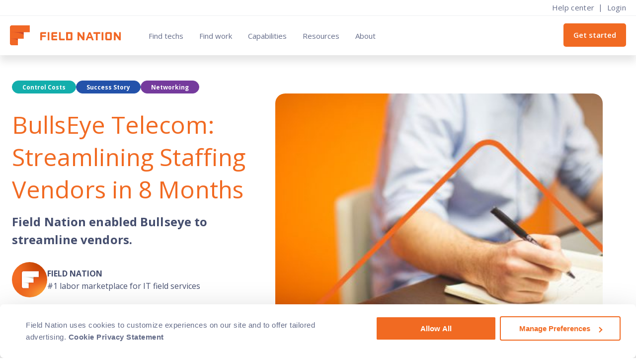

--- FILE ---
content_type: text/html; charset=UTF-8
request_url: https://fieldnation.com/resources/bullseye-case-study
body_size: 23394
content:

<!DOCTYPE html>
<html lang="en-US">
<head>
	<meta charset="UTF-8" />
	<meta name="viewport" content="width=device-width" />
	<meta name="google-site-verification" content="dRTUjYxG-z3JPg5ZvIHNTN8rRCeasOLAuCuY2GI1IR8" />
	<meta name="facebook-domain-verification" content="v4sswzfbn7aqifutn3arldgqobowrd" />
	<title>BullsEye Telecom: Streamlining Staffing Vendors in 8 Months | Field Nation</title>
	<meta name='robots' content='index, follow, max-image-preview:large, max-snippet:-1, max-video-preview:-1' />
	<style>img:is([sizes="auto" i], [sizes^="auto," i]) { contain-intrinsic-size: 3000px 1500px }</style>
	
<!-- Google Tag Manager for WordPress by gtm4wp.com -->
<script data-cfasync="false" data-pagespeed-no-defer>
	var gtm4wp_datalayer_name = "dataLayer";
	var dataLayer = dataLayer || [];
</script>
<!-- End Google Tag Manager for WordPress by gtm4wp.com -->
	<!-- This site is optimized with the Yoast SEO plugin v26.8 - https://yoast.com/product/yoast-seo-wordpress/ -->
	<meta name="description" content="Before Field Nation, BullsEye used 13 different service vendors to find technicians. After Field Nation, they got rid of all 13 in 8 months. Learn how here:" />
	<link rel="canonical" href="https://fieldnation.com/resources/bullseye-case-study" />
	<meta property="og:locale" content="en_US" />
	<meta property="og:type" content="article" />
	<meta property="og:title" content="Bullseye Telecom: Success Story | Field Nation" />
	<meta property="og:description" content="Before Field Nation, BullsEye used 13 different service vendors to find technicians. After Field Nation, they got rid of all 13 in 8 months. Learn how here:" />
	<meta property="og:url" content="https://fieldnation.com/resources/bullseye-case-study" />
	<meta property="og:site_name" content="Field Nation" />
	<meta property="article:published_time" content="2019-02-27T20:41:20+00:00" />
	<meta property="article:modified_time" content="2025-09-10T18:34:48+00:00" />
	<meta property="og:image" content="https://fieldnation.com/wp-content/uploads/2019/02/admin-ajax.jpg" />
	<meta property="og:image:width" content="600" />
	<meta property="og:image:height" content="300" />
	<meta property="og:image:type" content="image/jpeg" />
	<meta name="author" content="Field Nation" />
	<meta name="twitter:card" content="summary_large_image" />
	<meta name="twitter:title" content="Before Field Nation, BullsEye used 13 different service vendors to find technicians. After Field Nation, they got rid of all 13 in 8 months. Learn how here:" />
	<meta name="twitter:label1" content="Written by" />
	<meta name="twitter:data1" content="Field Nation" />
	<meta name="twitter:label2" content="Est. reading time" />
	<meta name="twitter:data2" content="5 minutes" />
	<script type="application/ld+json" class="yoast-schema-graph">{"@context":"https://schema.org","@graph":[{"@type":"Article","@id":"https://fieldnation.com/resources/bullseye-case-study#article","isPartOf":{"@id":"https://fieldnation.com/resources/bullseye-case-study"},"author":{"name":"Field Nation","@id":"https://fieldnation.com/#/schema/person/314073bfdfbc2c59208fc69a4071d2ae"},"headline":"BullsEye Telecom: Streamlining Staffing Vendors in 8 Months","datePublished":"2019-02-27T20:41:20+00:00","dateModified":"2025-09-10T18:34:48+00:00","mainEntityOfPage":{"@id":"https://fieldnation.com/resources/bullseye-case-study"},"wordCount":882,"image":{"@id":"https://fieldnation.com/resources/bullseye-case-study#primaryimage"},"thumbnailUrl":"https://fieldnation.com/wp-content/uploads/2019/02/admin-ajax.jpg","inLanguage":"en-US"},{"@type":"WebPage","@id":"https://fieldnation.com/resources/bullseye-case-study","url":"https://fieldnation.com/resources/bullseye-case-study","name":"BullsEye Telecom: Streamlining Staffing Vendors in 8 Months | Field Nation","isPartOf":{"@id":"https://fieldnation.com/#website"},"primaryImageOfPage":{"@id":"https://fieldnation.com/resources/bullseye-case-study#primaryimage"},"image":{"@id":"https://fieldnation.com/resources/bullseye-case-study#primaryimage"},"thumbnailUrl":"https://fieldnation.com/wp-content/uploads/2019/02/admin-ajax.jpg","datePublished":"2019-02-27T20:41:20+00:00","dateModified":"2025-09-10T18:34:48+00:00","author":{"@id":"https://fieldnation.com/#/schema/person/314073bfdfbc2c59208fc69a4071d2ae"},"description":"Before Field Nation, BullsEye used 13 different service vendors to find technicians. After Field Nation, they got rid of all 13 in 8 months. Learn how here:","breadcrumb":{"@id":"https://fieldnation.com/resources/bullseye-case-study#breadcrumb"},"inLanguage":"en-US","potentialAction":[{"@type":"ReadAction","target":["https://fieldnation.com/resources/bullseye-case-study"]}]},{"@type":"ImageObject","inLanguage":"en-US","@id":"https://fieldnation.com/resources/bullseye-case-study#primaryimage","url":"https://fieldnation.com/wp-content/uploads/2019/02/admin-ajax.jpg","contentUrl":"https://fieldnation.com/wp-content/uploads/2019/02/admin-ajax.jpg","width":600,"height":300},{"@type":"BreadcrumbList","@id":"https://fieldnation.com/resources/bullseye-case-study#breadcrumb","itemListElement":[{"@type":"ListItem","position":1,"name":"Home","item":"https://fieldnation.com/"},{"@type":"ListItem","position":2,"name":"BullsEye Telecom: Streamlining Staffing Vendors in 8 Months"}]},{"@type":"WebSite","@id":"https://fieldnation.com/#website","url":"https://fieldnation.com/","name":"Field Nation","description":"Get field service work done","potentialAction":[{"@type":"SearchAction","target":{"@type":"EntryPoint","urlTemplate":"https://fieldnation.com/?s={search_term_string}"},"query-input":{"@type":"PropertyValueSpecification","valueRequired":true,"valueName":"search_term_string"}}],"inLanguage":"en-US"},{"@type":"Person","@id":"https://fieldnation.com/#/schema/person/314073bfdfbc2c59208fc69a4071d2ae","name":"Field Nation","image":{"@type":"ImageObject","inLanguage":"en-US","@id":"https://fieldnation.com/#/schema/person/image/","url":"https://secure.gravatar.com/avatar/3d64dd4766539dd35f35a8a476c2364104d8b43287c77d435e1b8dc17ce9fa0c?s=96&d=mm&r=g","contentUrl":"https://secure.gravatar.com/avatar/3d64dd4766539dd35f35a8a476c2364104d8b43287c77d435e1b8dc17ce9fa0c?s=96&d=mm&r=g","caption":"Field Nation"},"url":"https://fieldnation.com/resources/author/field-nation"}]}</script>
	<!-- / Yoast SEO plugin. -->


<link rel='dns-prefetch' href='//static.addtoany.com' />
<script type="text/javascript">
/* <![CDATA[ */
window._wpemojiSettings = {"baseUrl":"https:\/\/s.w.org\/images\/core\/emoji\/16.0.1\/72x72\/","ext":".png","svgUrl":"https:\/\/s.w.org\/images\/core\/emoji\/16.0.1\/svg\/","svgExt":".svg","source":{"concatemoji":"https:\/\/fieldnation.com\/wp-includes\/js\/wp-emoji-release.min.js?ver=6.8.3"}};
/*! This file is auto-generated */
!function(s,n){var o,i,e;function c(e){try{var t={supportTests:e,timestamp:(new Date).valueOf()};sessionStorage.setItem(o,JSON.stringify(t))}catch(e){}}function p(e,t,n){e.clearRect(0,0,e.canvas.width,e.canvas.height),e.fillText(t,0,0);var t=new Uint32Array(e.getImageData(0,0,e.canvas.width,e.canvas.height).data),a=(e.clearRect(0,0,e.canvas.width,e.canvas.height),e.fillText(n,0,0),new Uint32Array(e.getImageData(0,0,e.canvas.width,e.canvas.height).data));return t.every(function(e,t){return e===a[t]})}function u(e,t){e.clearRect(0,0,e.canvas.width,e.canvas.height),e.fillText(t,0,0);for(var n=e.getImageData(16,16,1,1),a=0;a<n.data.length;a++)if(0!==n.data[a])return!1;return!0}function f(e,t,n,a){switch(t){case"flag":return n(e,"\ud83c\udff3\ufe0f\u200d\u26a7\ufe0f","\ud83c\udff3\ufe0f\u200b\u26a7\ufe0f")?!1:!n(e,"\ud83c\udde8\ud83c\uddf6","\ud83c\udde8\u200b\ud83c\uddf6")&&!n(e,"\ud83c\udff4\udb40\udc67\udb40\udc62\udb40\udc65\udb40\udc6e\udb40\udc67\udb40\udc7f","\ud83c\udff4\u200b\udb40\udc67\u200b\udb40\udc62\u200b\udb40\udc65\u200b\udb40\udc6e\u200b\udb40\udc67\u200b\udb40\udc7f");case"emoji":return!a(e,"\ud83e\udedf")}return!1}function g(e,t,n,a){var r="undefined"!=typeof WorkerGlobalScope&&self instanceof WorkerGlobalScope?new OffscreenCanvas(300,150):s.createElement("canvas"),o=r.getContext("2d",{willReadFrequently:!0}),i=(o.textBaseline="top",o.font="600 32px Arial",{});return e.forEach(function(e){i[e]=t(o,e,n,a)}),i}function t(e){var t=s.createElement("script");t.src=e,t.defer=!0,s.head.appendChild(t)}"undefined"!=typeof Promise&&(o="wpEmojiSettingsSupports",i=["flag","emoji"],n.supports={everything:!0,everythingExceptFlag:!0},e=new Promise(function(e){s.addEventListener("DOMContentLoaded",e,{once:!0})}),new Promise(function(t){var n=function(){try{var e=JSON.parse(sessionStorage.getItem(o));if("object"==typeof e&&"number"==typeof e.timestamp&&(new Date).valueOf()<e.timestamp+604800&&"object"==typeof e.supportTests)return e.supportTests}catch(e){}return null}();if(!n){if("undefined"!=typeof Worker&&"undefined"!=typeof OffscreenCanvas&&"undefined"!=typeof URL&&URL.createObjectURL&&"undefined"!=typeof Blob)try{var e="postMessage("+g.toString()+"("+[JSON.stringify(i),f.toString(),p.toString(),u.toString()].join(",")+"));",a=new Blob([e],{type:"text/javascript"}),r=new Worker(URL.createObjectURL(a),{name:"wpTestEmojiSupports"});return void(r.onmessage=function(e){c(n=e.data),r.terminate(),t(n)})}catch(e){}c(n=g(i,f,p,u))}t(n)}).then(function(e){for(var t in e)n.supports[t]=e[t],n.supports.everything=n.supports.everything&&n.supports[t],"flag"!==t&&(n.supports.everythingExceptFlag=n.supports.everythingExceptFlag&&n.supports[t]);n.supports.everythingExceptFlag=n.supports.everythingExceptFlag&&!n.supports.flag,n.DOMReady=!1,n.readyCallback=function(){n.DOMReady=!0}}).then(function(){return e}).then(function(){var e;n.supports.everything||(n.readyCallback(),(e=n.source||{}).concatemoji?t(e.concatemoji):e.wpemoji&&e.twemoji&&(t(e.twemoji),t(e.wpemoji)))}))}((window,document),window._wpemojiSettings);
/* ]]> */
</script>
<style id='wp-emoji-styles-inline-css' type='text/css'>

	img.wp-smiley, img.emoji {
		display: inline !important;
		border: none !important;
		box-shadow: none !important;
		height: 1em !important;
		width: 1em !important;
		margin: 0 0.07em !important;
		vertical-align: -0.1em !important;
		background: none !important;
		padding: 0 !important;
	}
</style>
<link rel='stylesheet' id='wp-block-library-css' href='https://fieldnation.com/wp-includes/css/dist/block-library/style.min.css?ver=6.8.3' type='text/css' media='all' />
<style id='classic-theme-styles-inline-css' type='text/css'>
/*! This file is auto-generated */
.wp-block-button__link{color:#fff;background-color:#32373c;border-radius:9999px;box-shadow:none;text-decoration:none;padding:calc(.667em + 2px) calc(1.333em + 2px);font-size:1.125em}.wp-block-file__button{background:#32373c;color:#fff;text-decoration:none}
</style>
<style id='global-styles-inline-css' type='text/css'>
:root{--wp--preset--aspect-ratio--square: 1;--wp--preset--aspect-ratio--4-3: 4/3;--wp--preset--aspect-ratio--3-4: 3/4;--wp--preset--aspect-ratio--3-2: 3/2;--wp--preset--aspect-ratio--2-3: 2/3;--wp--preset--aspect-ratio--16-9: 16/9;--wp--preset--aspect-ratio--9-16: 9/16;--wp--preset--color--black: #000000;--wp--preset--color--cyan-bluish-gray: #abb8c3;--wp--preset--color--white: #ffffff;--wp--preset--color--pale-pink: #f78da7;--wp--preset--color--vivid-red: #cf2e2e;--wp--preset--color--luminous-vivid-orange: #ff6900;--wp--preset--color--luminous-vivid-amber: #fcb900;--wp--preset--color--light-green-cyan: #7bdcb5;--wp--preset--color--vivid-green-cyan: #00d084;--wp--preset--color--pale-cyan-blue: #8ed1fc;--wp--preset--color--vivid-cyan-blue: #0693e3;--wp--preset--color--vivid-purple: #9b51e0;--wp--preset--gradient--vivid-cyan-blue-to-vivid-purple: linear-gradient(135deg,rgba(6,147,227,1) 0%,rgb(155,81,224) 100%);--wp--preset--gradient--light-green-cyan-to-vivid-green-cyan: linear-gradient(135deg,rgb(122,220,180) 0%,rgb(0,208,130) 100%);--wp--preset--gradient--luminous-vivid-amber-to-luminous-vivid-orange: linear-gradient(135deg,rgba(252,185,0,1) 0%,rgba(255,105,0,1) 100%);--wp--preset--gradient--luminous-vivid-orange-to-vivid-red: linear-gradient(135deg,rgba(255,105,0,1) 0%,rgb(207,46,46) 100%);--wp--preset--gradient--very-light-gray-to-cyan-bluish-gray: linear-gradient(135deg,rgb(238,238,238) 0%,rgb(169,184,195) 100%);--wp--preset--gradient--cool-to-warm-spectrum: linear-gradient(135deg,rgb(74,234,220) 0%,rgb(151,120,209) 20%,rgb(207,42,186) 40%,rgb(238,44,130) 60%,rgb(251,105,98) 80%,rgb(254,248,76) 100%);--wp--preset--gradient--blush-light-purple: linear-gradient(135deg,rgb(255,206,236) 0%,rgb(152,150,240) 100%);--wp--preset--gradient--blush-bordeaux: linear-gradient(135deg,rgb(254,205,165) 0%,rgb(254,45,45) 50%,rgb(107,0,62) 100%);--wp--preset--gradient--luminous-dusk: linear-gradient(135deg,rgb(255,203,112) 0%,rgb(199,81,192) 50%,rgb(65,88,208) 100%);--wp--preset--gradient--pale-ocean: linear-gradient(135deg,rgb(255,245,203) 0%,rgb(182,227,212) 50%,rgb(51,167,181) 100%);--wp--preset--gradient--electric-grass: linear-gradient(135deg,rgb(202,248,128) 0%,rgb(113,206,126) 100%);--wp--preset--gradient--midnight: linear-gradient(135deg,rgb(2,3,129) 0%,rgb(40,116,252) 100%);--wp--preset--font-size--small: 13px;--wp--preset--font-size--medium: 20px;--wp--preset--font-size--large: 36px;--wp--preset--font-size--x-large: 42px;--wp--preset--spacing--20: 0.44rem;--wp--preset--spacing--30: 0.67rem;--wp--preset--spacing--40: 1rem;--wp--preset--spacing--50: 1.5rem;--wp--preset--spacing--60: 2.25rem;--wp--preset--spacing--70: 3.38rem;--wp--preset--spacing--80: 5.06rem;--wp--preset--shadow--natural: 6px 6px 9px rgba(0, 0, 0, 0.2);--wp--preset--shadow--deep: 12px 12px 50px rgba(0, 0, 0, 0.4);--wp--preset--shadow--sharp: 6px 6px 0px rgba(0, 0, 0, 0.2);--wp--preset--shadow--outlined: 6px 6px 0px -3px rgba(255, 255, 255, 1), 6px 6px rgba(0, 0, 0, 1);--wp--preset--shadow--crisp: 6px 6px 0px rgba(0, 0, 0, 1);}:where(.is-layout-flex){gap: 0.5em;}:where(.is-layout-grid){gap: 0.5em;}body .is-layout-flex{display: flex;}.is-layout-flex{flex-wrap: wrap;align-items: center;}.is-layout-flex > :is(*, div){margin: 0;}body .is-layout-grid{display: grid;}.is-layout-grid > :is(*, div){margin: 0;}:where(.wp-block-columns.is-layout-flex){gap: 2em;}:where(.wp-block-columns.is-layout-grid){gap: 2em;}:where(.wp-block-post-template.is-layout-flex){gap: 1.25em;}:where(.wp-block-post-template.is-layout-grid){gap: 1.25em;}.has-black-color{color: var(--wp--preset--color--black) !important;}.has-cyan-bluish-gray-color{color: var(--wp--preset--color--cyan-bluish-gray) !important;}.has-white-color{color: var(--wp--preset--color--white) !important;}.has-pale-pink-color{color: var(--wp--preset--color--pale-pink) !important;}.has-vivid-red-color{color: var(--wp--preset--color--vivid-red) !important;}.has-luminous-vivid-orange-color{color: var(--wp--preset--color--luminous-vivid-orange) !important;}.has-luminous-vivid-amber-color{color: var(--wp--preset--color--luminous-vivid-amber) !important;}.has-light-green-cyan-color{color: var(--wp--preset--color--light-green-cyan) !important;}.has-vivid-green-cyan-color{color: var(--wp--preset--color--vivid-green-cyan) !important;}.has-pale-cyan-blue-color{color: var(--wp--preset--color--pale-cyan-blue) !important;}.has-vivid-cyan-blue-color{color: var(--wp--preset--color--vivid-cyan-blue) !important;}.has-vivid-purple-color{color: var(--wp--preset--color--vivid-purple) !important;}.has-black-background-color{background-color: var(--wp--preset--color--black) !important;}.has-cyan-bluish-gray-background-color{background-color: var(--wp--preset--color--cyan-bluish-gray) !important;}.has-white-background-color{background-color: var(--wp--preset--color--white) !important;}.has-pale-pink-background-color{background-color: var(--wp--preset--color--pale-pink) !important;}.has-vivid-red-background-color{background-color: var(--wp--preset--color--vivid-red) !important;}.has-luminous-vivid-orange-background-color{background-color: var(--wp--preset--color--luminous-vivid-orange) !important;}.has-luminous-vivid-amber-background-color{background-color: var(--wp--preset--color--luminous-vivid-amber) !important;}.has-light-green-cyan-background-color{background-color: var(--wp--preset--color--light-green-cyan) !important;}.has-vivid-green-cyan-background-color{background-color: var(--wp--preset--color--vivid-green-cyan) !important;}.has-pale-cyan-blue-background-color{background-color: var(--wp--preset--color--pale-cyan-blue) !important;}.has-vivid-cyan-blue-background-color{background-color: var(--wp--preset--color--vivid-cyan-blue) !important;}.has-vivid-purple-background-color{background-color: var(--wp--preset--color--vivid-purple) !important;}.has-black-border-color{border-color: var(--wp--preset--color--black) !important;}.has-cyan-bluish-gray-border-color{border-color: var(--wp--preset--color--cyan-bluish-gray) !important;}.has-white-border-color{border-color: var(--wp--preset--color--white) !important;}.has-pale-pink-border-color{border-color: var(--wp--preset--color--pale-pink) !important;}.has-vivid-red-border-color{border-color: var(--wp--preset--color--vivid-red) !important;}.has-luminous-vivid-orange-border-color{border-color: var(--wp--preset--color--luminous-vivid-orange) !important;}.has-luminous-vivid-amber-border-color{border-color: var(--wp--preset--color--luminous-vivid-amber) !important;}.has-light-green-cyan-border-color{border-color: var(--wp--preset--color--light-green-cyan) !important;}.has-vivid-green-cyan-border-color{border-color: var(--wp--preset--color--vivid-green-cyan) !important;}.has-pale-cyan-blue-border-color{border-color: var(--wp--preset--color--pale-cyan-blue) !important;}.has-vivid-cyan-blue-border-color{border-color: var(--wp--preset--color--vivid-cyan-blue) !important;}.has-vivid-purple-border-color{border-color: var(--wp--preset--color--vivid-purple) !important;}.has-vivid-cyan-blue-to-vivid-purple-gradient-background{background: var(--wp--preset--gradient--vivid-cyan-blue-to-vivid-purple) !important;}.has-light-green-cyan-to-vivid-green-cyan-gradient-background{background: var(--wp--preset--gradient--light-green-cyan-to-vivid-green-cyan) !important;}.has-luminous-vivid-amber-to-luminous-vivid-orange-gradient-background{background: var(--wp--preset--gradient--luminous-vivid-amber-to-luminous-vivid-orange) !important;}.has-luminous-vivid-orange-to-vivid-red-gradient-background{background: var(--wp--preset--gradient--luminous-vivid-orange-to-vivid-red) !important;}.has-very-light-gray-to-cyan-bluish-gray-gradient-background{background: var(--wp--preset--gradient--very-light-gray-to-cyan-bluish-gray) !important;}.has-cool-to-warm-spectrum-gradient-background{background: var(--wp--preset--gradient--cool-to-warm-spectrum) !important;}.has-blush-light-purple-gradient-background{background: var(--wp--preset--gradient--blush-light-purple) !important;}.has-blush-bordeaux-gradient-background{background: var(--wp--preset--gradient--blush-bordeaux) !important;}.has-luminous-dusk-gradient-background{background: var(--wp--preset--gradient--luminous-dusk) !important;}.has-pale-ocean-gradient-background{background: var(--wp--preset--gradient--pale-ocean) !important;}.has-electric-grass-gradient-background{background: var(--wp--preset--gradient--electric-grass) !important;}.has-midnight-gradient-background{background: var(--wp--preset--gradient--midnight) !important;}.has-small-font-size{font-size: var(--wp--preset--font-size--small) !important;}.has-medium-font-size{font-size: var(--wp--preset--font-size--medium) !important;}.has-large-font-size{font-size: var(--wp--preset--font-size--large) !important;}.has-x-large-font-size{font-size: var(--wp--preset--font-size--x-large) !important;}
:where(.wp-block-post-template.is-layout-flex){gap: 1.25em;}:where(.wp-block-post-template.is-layout-grid){gap: 1.25em;}
:where(.wp-block-columns.is-layout-flex){gap: 2em;}:where(.wp-block-columns.is-layout-grid){gap: 2em;}
:root :where(.wp-block-pullquote){font-size: 1.5em;line-height: 1.6;}
</style>
<link rel='stylesheet' id='reset-css' href='https://fieldnation.com/wp-content/themes/field-nation-theme/assets/reset.min.css?ver=3.0' type='text/css' media='all' />
<link rel='stylesheet' id='fldn-theme-css' href='https://fieldnation.com/wp-content/themes/field-nation-theme/style.css?ver=2.7.7' type='text/css' media='all' />
<link rel='stylesheet' id='hurrytimer-css' href='https://fieldnation.com/wp-content/uploads/hurrytimer/css/cc96da1adcbd0a95.css?ver=6.8.3' type='text/css' media='all' />
<link rel='stylesheet' id='addtoany-css' href='https://fieldnation.com/wp-content/plugins/add-to-any/addtoany.min.css?ver=1.16' type='text/css' media='all' />
<style id='addtoany-inline-css' type='text/css'>
.a2a_menu a { color: #636b88!important; }
.addtoany_header { margin: 0 10px 0 0!important; display: inline; font-weight: bold; color: #636b88!important; }
</style>
<script type="text/javascript" id="addtoany-core-js-before">
/* <![CDATA[ */
window.a2a_config=window.a2a_config||{};a2a_config.callbacks=[];a2a_config.overlays=[];a2a_config.templates={};
a2a_config.icon_color="transparent,#f16a22";
/* ]]> */
</script>
<script type="text/javascript" defer src="https://static.addtoany.com/menu/page.js" id="addtoany-core-js"></script>
<script type="text/javascript" src="https://fieldnation.com/wp-includes/js/jquery/jquery.min.js?ver=3.7.1" id="jquery-core-js"></script>
<script type="text/javascript" src="https://fieldnation.com/wp-includes/js/jquery/jquery-migrate.min.js?ver=3.4.1" id="jquery-migrate-js"></script>
<script type="text/javascript" defer src="https://fieldnation.com/wp-content/plugins/add-to-any/addtoany.min.js?ver=1.1" id="addtoany-jquery-js"></script>
<link rel="https://api.w.org/" href="https://fieldnation.com/wp-json/" /><link rel="alternate" title="JSON" type="application/json" href="https://fieldnation.com/wp-json/wp/v2/posts/15797" /><link rel="EditURI" type="application/rsd+xml" title="RSD" href="https://fieldnation.com/xmlrpc.php?rsd" />
<link rel='shortlink' href='https://fieldnation.com/?p=15797' />
<link rel="alternate" title="oEmbed (JSON)" type="application/json+oembed" href="https://fieldnation.com/wp-json/oembed/1.0/embed?url=https%3A%2F%2Ffieldnation.com%2Fresources%2Fbullseye-case-study" />
<link rel="alternate" title="oEmbed (XML)" type="text/xml+oembed" href="https://fieldnation.com/wp-json/oembed/1.0/embed?url=https%3A%2F%2Ffieldnation.com%2Fresources%2Fbullseye-case-study&#038;format=xml" />

<!-- Google Tag Manager for WordPress by gtm4wp.com -->
<!-- GTM Container placement set to off -->
<script data-cfasync="false" data-pagespeed-no-defer type="text/javascript">
	var dataLayer_content = {"pageTitle":"BullsEye Telecom: Streamlining Staffing Vendors in 8 Months | Field Nation","pagePostType":"post","pagePostType2":"single-post","pagePostAuthor":"Field Nation","pagePostDate":"February 27, 2019","pagePostDateYear":2019,"pagePostDateMonth":2,"pagePostDateDay":27,"pagePostDateDayName":"Wednesday","pagePostDateHour":20,"pagePostDateMinute":41,"pagePostDateIso":"2019-02-27T20:41:20-05:00","pagePostDateUnix":1551300080,"pagePostTerms":{"fldn_content_category":["Control Costs"],"fldn_content_type":["Success Story"],"fldn_work_type":["Networking"],"fldn_page_audience":["Buyer"],"fldn_page_category":["Attraction"],"meta":{"resource-excerpt":"Before Field Nation, BullsEye used 13 different service vendors to find technicians. After Field Nation, they got rid of all 13 in 8 months. Learn how here:","resource-fallback-background":"featured","blocks":"","type":14,"categories":"a:1:{i:0;s:2:\"15\";}","post_author":18527,"post_subtitle":"Field Nation enabled Bullseye to streamline vendors.","post_sidebar_type":"none","blog_sidebar_cta":18523,"blog_footer_cta":18606,"topics":"a:1:{i:0;s:2:\"18\";}","work_type":"a:1:{i:0;s:2:\"60\";}","page_audience":"a:1:{i:0;s:2:\"63\";}","page_category":66}}};
	dataLayer.push( dataLayer_content );
</script>
<script data-cfasync="false" data-pagespeed-no-defer type="text/javascript">
	console.warn && console.warn("[GTM4WP] Google Tag Manager container code placement set to OFF !!!");
	console.warn && console.warn("[GTM4WP] Data layer codes are active but GTM container must be loaded using custom coding !!!");
</script>
<!-- End Google Tag Manager for WordPress by gtm4wp.com --><script type="text/javascript">
    var field_revenue;
    var field_business_model;
    var field_geographic_coverage;
    var field_number_of_locations_serviced;
    var field_marketing_icp_score;
    function assessFormScore() {
        var score_revenue = false;
        var score_business_model = false;
        var score_geographic_coverage = false;
        var score_number_of_locations_serviced = false;
        var score_marketing_icp = false;
        var market_segment;
        if (field_revenue.value) {
            if (field_revenue.value == 'Less than $15M') {
                market_segment = 'SMB';
                score_revenue = 5;
            } else if (field_revenue.value == '$15M - $49M') {
                market_segment = 'SMB';
                score_revenue = 4;
            } else if (field_revenue.value == '$50M - $100M') {
                market_segment = 'Mid-Market';
                score_revenue = 5;
            } else if (field_revenue.value == '$100M - $499M') {
                market_segment = 'Mid-Market';
                score_revenue = 4;
            } else if (field_revenue.value == '$500M - $999M') {
                market_segment = 'Enterprise';
                score_revenue = 5;
            } else if (field_revenue.value == '$1B+') {
                market_segment = 'Enterprise';
                score_revenue = 3;
            }
        }
        if (field_business_model.value) {
            if (field_business_model.value == 'IT Service/Solution Provider') {
                score_business_model = 5;
            } else if (field_business_model.value == 'Point of Sale Equipment Manufacturer (OEM)') {
                score_business_model = 4;
            } else if (field_business_model.value == 'IT Distributor or VAR' && (market_segment == 'Enterprise' || market_segment == 'Mid-Market')) {
                score_business_model = 3;
            } else if (field_business_model.value == 'IT Distributor or VAR' && market_segment == 'SMB') {
                score_business_model = 0;
            } else if (field_business_model.value == 'IT Equipment Manufacturer (OEM)' && (market_segment == 'Enterprise' || market_segment == 'Mid-Market')) {
                score_business_model = 2;
            } else if (field_business_model.value == 'IT Equipment Manufacturer (OEM)' && market_segment == 'SMB') {
                score_business_model = 0;
            } else if (field_business_model.value == 'Non-IT Service/Solution Provider' && (market_segment == 'Enterprise' || market_segment == 'Mid-Market')) {
                score_business_model = 1;
            } else if (field_business_model.value == 'Non-IT Service/Solution Provider' && market_segment == 'SMB') {
                score_business_model = 2;
            } else if (field_business_model.value == 'Retailer' && (market_segment == 'Enterprise' || market_segment == 'Mid-Market')) {
                score_business_model = 1;
            } else if (field_business_model.value == 'Retailer' && market_segment == 'SMB') {
                score_business_model = 0;
            } else if (field_business_model.value == 'Other') {
                score_business_model = 1;
            } else {
                score_business_model = 0;
            }
        }
        if (field_geographic_coverage.value) {
            if (field_geographic_coverage.value == 'Nationally') {
                score_geographic_coverage = 5;
            } else if (field_geographic_coverage.value == 'Regionally') {
                score_geographic_coverage = 3;
            } else if (field_geographic_coverage.value == 'Locally') {
                score_geographic_coverage = 1;
            } else if (field_geographic_coverage.value == 'no_us_operations') {
                score_geographic_coverage = 0;
            }
        }
        if (field_number_of_locations_serviced.value) {
            if (field_number_of_locations_serviced.value == '1000+') {
                score_number_of_locations_serviced = 5;
            } else if (field_number_of_locations_serviced.value == '500-999') {
                score_number_of_locations_serviced = 4;
            } else if (field_number_of_locations_serviced.value == '200-499') {
                score_number_of_locations_serviced = 3;
            } else if (field_number_of_locations_serviced.value == '50-199') {
                score_number_of_locations_serviced = 2;
            } else if (field_number_of_locations_serviced.value == '1-49') {
                score_number_of_locations_serviced = 1;
            }
        }
        if (field_marketing_icp_score) {
            if (score_revenue !== false && score_business_model !== false && score_geographic_coverage !== false && score_number_of_locations_serviced) {
                score_marketing_icp = score_revenue + score_business_model + score_geographic_coverage + score_number_of_locations_serviced;
                field_marketing_icp_score.value = score_marketing_icp.toString();
            } else {
                score_marketing_icp = false;
                field_marketing_icp_score.value = '';
            }
            field_marketing_icp_score.dispatchEvent(new Event("input", { bubbles: true }));
        }
    }
    window.addEventListener('message', event => {
        if(event.data.type === 'hsFormCallback' && event.data.eventName === 'onFormReady') {
            if (event.data.id) {
                var form_id = event.data.id;
                field_revenue = document.getElementById( 'revenue___dd' + '-' + form_id );
                field_business_model = document.getElementById( 'business_model' + '-' + form_id );
                field_geographic_coverage = document.getElementById( 'geographic_coverage' + '-' + form_id );
                field_number_of_locations_serviced = document.getElementById( 'number_of_locations_serviced' + '-' + form_id );
                field_marketing_icp_score = document.querySelector("[name='marketing_icp_score']"); //Hidden
                field_revenue.addEventListener('change', assessFormScore);
                field_business_model.addEventListener('change', assessFormScore);
                field_geographic_coverage.addEventListener('change', assessFormScore);
                field_number_of_locations_serviced.addEventListener('change', assessFormScore);
            }
        }
        if (event.data.type === 'hsFormCallback' && event.data.eventName === 'onBeforeFormSubmit') {
        }
     });
</script>


<script charset="utf-8" src="//js.hsforms.net/forms/v2.js" defer></script>
<script>
  window.addEventListener('message', function(event) {
    // Check that it's the HubSpot form ready event
    if (event.data && event.data.type === 'hsFormCallback' && event.data.eventName === 'onFormReady') {
      // The hidden field where you want to store the URL
      const urlInput = document.querySelector('input[name="source_url"]');
      if (urlInput) {
        urlInput.value = window.location.href;
      }

      // The (optional) hidden field for timestamp (UNIX ms)
      const tsInput = document.querySelector('input[name="submission_timestamp"]');
      if (tsInput) {
        // Use Date.now() for milliseconds since epoch
        const nowMs = Date.now();
        tsInput.value = nowMs;
      }
    }

    // You could also listen for onFormSubmit (or onFormSubmit eventName) if needed
    if (event.data && event.data.type === 'hsFormCallback' && event.data.eventName === 'onFormSubmit') {
      // In some cases (if the form re-renders or something), you may want to ensure timestamp is fresh
      const tsInput2 = document.querySelector('input[name="submission_timestamp"]');
      if (tsInput2) {
        tsInput2.value = Date.now();
      }
    }
  });
</script>
<!-- Google Consent Mode -->
<script data-cookieconsent="ignore">
    window.dataLayer = window.dataLayer || [];
    function gtag() {
    dataLayer.push(arguments)
    }

    // Strict Settings
    gtag("consent", "default", {
    'ad_personalization': "denied",
    'ad_storage': "denied",
    'ad_user_data': "denied",
    'analytics_storage': "denied",
    'functionality_storage': "granted",
    'personalization_storage': "granted",
    'security_storage': "granted",
    'region': ['US-CA'],
    'wait_for_update': 500
    });

    // US default settings
    gtag('consent', 'default', {
        'ad_personalization': 'granted',
        'ad_storage': 'granted',
        'ad_user_data': 'granted',
        'analytics_storage': 'granted',
        'functionality_storage': 'granted',
        'personalization_storage': 'granted',
        'security_storage': 'granted',
        'region': ['US'],
        'wait_for_update': 500,
    });

    // Default Settings
    gtag("consent", "default", {
    'ad_personalization': "denied",
    'ad_storage': "denied",
    'ad_user_data': "denied",
    'analytics_storage': "denied",
    'functionality_storage': "granted",
    'personalization_storage': "granted",
    'security_storage': "granted",
    'wait_for_update': 500
    });
    
    gtag("set", "ads_data_redaction", true);
    gtag("set", "url_passthrough", true);
</script>
<!-- End Google Consent Mode -->

<!-- CookieBot CMP -->
<script 
id="Cookiebot" 
src="https://consent.cookiebot.com/uc.js" 
data-cbid="8f9cc8b4-058d-4b6d-b5a5-e7621621aa89" 
data-blockingmode="auto" 
type="text/javascript"
data-georegions="{'region':'US','cbid':'2589e8c6-fb47-45ec-a301-fc90d341a8d7'},{'region':'US-06','cbid':'7455da6b-35c1-4271-a630-c6d9639eb82e'}"
></script>
<!-- End CookieBot CMP -->
<script src="https://app.cdn.lookbookhq.com/libraries/overlay/overlay.js"></script>
<link href="https://app.cdn.lookbookhq.com/libraries/overlay/overlay.css" rel="stylesheet" type="text/css"><script src="https://unpkg.com/@lottiefiles/lottie-player@latest/dist/lottie-player.js"></script><script>
  window.ChiliChat = {
    config: {
      workspaceId: '4edeaafe-4a5f-4ca9-a957-c1b6ec983b3e',
      tenantId: 'field.nation.1',
      chatUrl: 'https://fieldnation.chilipiper.com/chat/widget/',
    },
  }
</script>
<script type="module" crossorigin="anonymous" src="https://fieldnation.chilipiper.com/chat/embed/assets/index.js"></script>
<script src="https://code.jquery.com/jquery-1.12.4.min.js"></script>

<style class="wpcode-css-snippet"><style type="text/css">
.blog-index section.blog-hero .section-content .column-wrapper .column.column-entry-meta .featured-subtitle { font-size:24px; line-height:36px; margin-top:15px; }
.blog-index section.blog-hero .section-content .column-wrapper .column.column-entry-meta .featured-title { font-size:48px; line-height:65px;  }
section.blog-hero .section-content .column-wrapper .column.column-entry-meta .badge-list { margin-top:25px; }
section.blog-hero .section-content .column-wrapper .column.column-entry-meta .entry-title { color:#f16a22; font-size:24px; line-height:36px; }
section.blog-hero .section-content .column-wrapper .column.column-entry-meta .featured-subtitle { font-size:24px; line-height:36px; margin-top:15px; }
section.blog-hero .section-content .column-wrapper .column.column-entry-meta { flex-basis:43%; }
section.blog-hero .section-content .column-wrapper { gap: 40px; }
section.blog-hero .section-content { padding-bottom:60px; }
ul.blog-breadcrumbs li.breadcrumb { font-size:24px; }
.taxonomy-archive section.block.blog-hero .section-content .column.column-entry-meta .entry-title { font-size:48px; }
.taxonomy-archive section.block.blog-hero { padding-top:20px; }
.blog-content blockquote p { font-size: 24px; line-height: 180%; margin-left: -20px; }
iframe { height: 400px; border-radius: 20px; }
	
blog-single section.block-footer-content { margin-top:0; }
.blog-single section.block-footer-content .misclassification-statement { margin: -40px 0 -20px; }
.cta-footer { margin-bottom:-50px; }
.cta.cta-footer .cta-wrapper.cta-type-background .cta-content-wrapper { padding: 80px 12% 80px; }

.cta.cta-shortcode .cta-wrapper.cta-type-image .cta-content-wrapper { padding: 50px 30px 50px 50px }
.cta.cta-shortcode .cta-wrapper.cta-type-image .cta-content-wrapper .cta-content h3 { font-size:36px; line-height:45px; }
.cta .cta-wrapper .cta-content-wrapper { gap:10px; }
.cta .cta-wrapper.cta-type-image .cta-content-wrapper .cta-image { flex-basis:45%; }
	
.blog-content h3, .blog-content h4, .blog-content h5, .blog-content h6 { margin:40px 0 0 0; color:#636b88; font-weight:600; line-height:130%; }
.blog-content h3 { font-size:28px; }
.blog-content h4 { font-size:22px; }
.blog-content h5 { font-size:18px; }
.blog-content h6 { font-size:16px; }
.blog-single section.block-content .section-content .column-wrapper .column.column-table-of-contents .table-of-contents-wrapper ul.table-of-contents li a { font-size:15px; }

@media (max-width: 1024px) {
.cta .cta-wrapper.cta-type-image .cta-content-wrapper .cta-content { flex-basis:calc(100%); }
.cta .cta-wrapper.cta-type-image .cta-content-wrapper .cta-image { display:none; }
.cta.cta-shortcode .cta-wrapper.cta-type-image .cta-content-wrapper { padding: 20px 50px 50px; }
}
	
@media (max-width: 640px) {
.blog-index section.blog-hero .section-content .column-wrapper .column.column-entry-meta .featured-title { font-size:36px; line-height:45px; margin-top:25px; }
section.blog-hero .section-content .column-wrapper .column.column-entry-meta .entry-title { color:#2352aa; }
.author-meta { display:none; }
section.blog-hero .section-content .column-wrapper .column.column-entry-meta .read-time { margin-top:-10px; line-height:100%; }
.blog-single section.block-content .section-content .column-wrapper .column.column-content .social-share {  margin: -10px -5px 20px; }

.cta .cta-wrapper.cta-type-image .cta-content-wrapper .cta-content { flex-basis:calc(100%); }
.cta .cta-wrapper.cta-type-image .cta-content-wrapper .cta-image { display:none; }

.blog-single section.block-content .section-content .column-wrapper .column.column-sidebar { border-top: 1px solid #dee2e7; }
.blog-single section.block-footer-content { margin-top:0; }
.blog-single section.block-footer-content .misclassification-statement { padding:0px; margin: -35px 10px 0; }
.taxonomy-archive section.block.blog-hero .section-content .column.column-entry-meta .entry-title { padding-bottom:30px; }
section.blog-hero .section-content .column-wrapper { gap:20px; }
}	
</style></style><link rel="icon" href="https://fieldnation.com/wp-content/uploads/2022/07/cropped-favicon-32x32.png" sizes="32x32" />
<link rel="icon" href="https://fieldnation.com/wp-content/uploads/2022/07/cropped-favicon-192x192.png" sizes="192x192" />
<link rel="apple-touch-icon" href="https://fieldnation.com/wp-content/uploads/2022/07/cropped-favicon-180x180.png" />
<meta name="msapplication-TileImage" content="https://fieldnation.com/wp-content/uploads/2022/07/cropped-favicon-270x270.png" />
		<style type="text/css" id="wp-custom-css">
			header .header-content #primary-menu ul .menu-item .submenu .column a .subtitle { padding-top:6px; line-height:150%; }

header .header-content #primary-menu ul .menu-item .submenu .submenu-content { gap:40px!important; }


.hs-form .hs-form-field { clear: none; margin-right:2%!important; }

fieldset.form-columns-3 .hs-form-field { width:31%!important; }

#hsForm_ff98297b-4de4-4a0e-bbbc-6f7bb6a7c933 > fieldset.form-columns-0 > div { padding-bottom:25px; }

#field_1_41 > legend, #field_1_39 > legend { color:#f16a22; }

.block.pull-quote .quote-container .quote-meta .author .author-photo img {
	border-radius: 60px; }

.CybotCookiebotDialogBodyContentHeading, #CybotCookiebotDialogHeader, .CybotCookiebotDialogBodyBottomWrapper { display:none!important; }

#CybotCookiebotDialogBodyButtons { max-width:500px!important; }

#CybotCookiebotDialogBodyButtonsWrapper { flex-direction: row!important; }

#CybotCookiebotDialog.CybotEdge #CybotCookiebotDialogFooter .CybotCookiebotDialogBodyButton:not(:first-of-type) { margin-top:0!important; }

.hs_number_of_locations_serviced, .hs_business_model { width:45%; float:left; clear:none!important; }
	.hs_geographic_coverage, .hs_revenue___dd  { width:45%; float:right; clear:none!important; }

.block.two-columns.text-light li, .block.two-columns li { padding-bottom:10px; }

@media (max-width: 1024px) {
.hs_number_of_locations_serviced, .hs_business_model, 	.hs_geographic_coverage, .hs_revenue___dd { width:100%!important; float:none!important; }
}

.block.single-media .video-container { border-radius:20px; }

iframe { border-radius:0px; }

.block.landing-hero h1 { line-height:120%; }

.cards-wrapper .card {
box-shadow: none;
border: 1px solid rgb(222, 226, 231);
border-radius: 10px;
}

main img, .block.verticals-grid .grid-items li, .blog-cards .card.blog-card .card-thumbnail img, header .header-content #primary-menu ul .menu-item .submenu .column a.feature-tile span, .block.two-columns img, .pf-carousel-group .pf-carousel-item-thumbnail {
box-shadow: none;
border-radius: 10px;
}

.pf-carousel-group, .pf-carousel, .pf-carousel-group .pf-carousel-item-link, .pf-carousel-group .pf-carousel-item-title { padding:0!important; gap:15px!important; }

.pf-carousel-group .pf-carousel-title { color: #2352aa; font-size: 28px!important; line-height: 38px; padding-bottom: 12px; margin-left:0!important; }

.pf-carousel-group .pf-carousel-item-title { font-size: 17px; line-height: 25px; color: #454e6e; text-decoration: none; padding-top: 10px; font-weight:600!important; }

.hs-form .hs-form-radio { clear: both; display: inline-block; width: 49%; }
.hs-form-radio .hs-input { width: 22px !important; float: left; margin: -10px 10px 0 0 !important; }
.hs-richtext p { font-size:12px; margin:0 0 20px; }

.gform_next_button, .gform_button { background-color:#f16a22!important; } #input_5_12 > div.gchoice { clear: both; display: inline-block; width: 49%; } .gform_wrapper.gravity-theme .gfield_label { padding:25px 0 15px!important; } h3.gsection_title, .block.single-media .description h2 { font-size:36px!important; }

.publish-date, .gform_required_legend, .partial_entry_warning { display:none; }

.gform_wrapper { margin-top:-30px; }

.gform_confirmation_message { color: #636b88; font-size: 18px; line-height: 150%; }

.gform_wrapper.gravity-theme .gfield textarea.large { height:200px!important; }

.block.verticals-grid .grid-items li .tint { background: rgba(25, 37, 130, 0.8); }

td, .gsection_description { vertical-align: top; font-family: "Open Sans", Arial, Times New Roman, Georgia; font-size: 16px; letter-spacing: 0.3px; line-height: 1.6; color: #636b88; font-weight: 400; padding-right: 40px; }

.block.full-width-cta.text-light .details p { color:#fff; }

ul.button-list { padding:0; }

.list-button { font-size: 14px; border-radius: 5px; list-style: none; text-align: center; background-color: #f16a22; width: 150px; line-height: 45px; }

.list-button a { color:#fff; text-decoration:none; }

ul.button-list > li:first-of-type { float:left; margin-right:15px; }
ul.button-list > li:last-of-type { float:left; }

.block.bac-type-color.bac-white { background:transparent!important; }

.leadinModal .dyno-image img { max-width:380px!important; }

.leadinModal-v3.leadinModal.leadinEmbedded-theme-default .leadinModal-content, .leadinModal-v3.leadinModal.leadinModal-theme-bottom-left-corner .leadinModal-content, .leadinModal-v3.leadinModal.leadinModal-theme-bottom-right-corner .leadinModal-content { width:380px!important; }

.leadinModal-v3.leadinModal.leadinModal-theme-bottom-left-corner .leadin-content-body .leadin-preview-wrapper { padding:0!important; }

.leadinModal-v3.leadinModal.leadinEmbedded-theme-default.leadinModal-preview .leadin-preview-wrapper .advance-wrapper, .leadinModal-v3.leadinModal.leadinEmbedded-theme-default.leadinModal-preview .leadin-preview-wrapper h4, .leadinModal-v3.leadinModal.leadinEmbedded-theme-default.leadinModal-preview .leadin-preview-wrapper ol, .leadinModal-v3.leadinModal.leadinEmbedded-theme-default.leadinModal-preview .leadin-preview-wrapper p, .leadinModal-v3.leadinModal.leadinEmbedded-theme-default.leadinModal-preview .leadin-preview-wrapper ul, .leadinModal-v3.leadinModal.leadinModal-theme-bottom-left-corner.leadinModal-preview .leadin-preview-wrapper .advance-wrapper, .leadinModal-v3.leadinModal.leadinModal-theme-bottom-left-corner.leadinModal-preview .leadin-preview-wrapper h4, .leadinModal-v3.leadinModal.leadinModal-theme-bottom-left-corner.leadinModal-preview .leadin-preview-wrapper ol, .leadinModal-v3.leadinModal.leadinModal-theme-bottom-left-corner.leadinModal-preview .leadin-preview-wrapper p, .leadinModal-v3.leadinModal.leadinModal-theme-bottom-left-corner.leadinModal-preview .leadin-preview-wrapper ul, .leadinModal-v3.leadinModal.leadinModal-theme-bottom-right-corner.leadinModal-preview .leadin-preview-wrapper .advance-wrapper, .leadinModal-v3.leadinModal.leadinModal-theme-bottom-right-corner.leadinModal-preview .leadin-preview-wrapper h4, .leadinModal-v3.leadinModal.leadinModal-theme-bottom-right-corner.leadinModal-preview .leadin-preview-wrapper ol, .leadinModal-v3.leadinModal.leadinModal-theme-bottom-right-corner.leadinModal-preview .leadin-preview-wrapper p, .leadinModal-v3.leadinModal.leadinModal-theme-bottom-right-corner.leadinModal-preview .leadin-preview-wrapper ul { margin-left: 170px!important; margin-right:20px; }

.leadinModal-v3.leadinModal.leadinModal-theme-bottom-left-corner.leadinModal-preview .leadin-preview-wrapper p { font-size:13px!important; }

.leadinModal-v3.leadinModal.leadinEmbedded-theme-default.leadinModal-preview .leadin-preview-wrapper h4, .leadinModal-v3.leadinModal.leadinModal-theme-bottom-left-corner.leadinModal-preview .leadin-preview-wrapper h4, .leadinModal-v3.leadinModal.leadinModal-theme-bottom-right-corner.leadinModal-preview .leadin-preview-wrapper h4 { padding-top:25px!important; line-height: 120%; }

#leadinModal-content-wrapper-4751989 > div > div > div.advance-wrapper.callout-special-font { padding-top: 10px!important; }

#qa-card-promoter, #jrdtuI { bottom:140px!important; }

/*.hbOhGN, .iONwHy { width:350px!important; }*/

.full-width-cta.text-light p { color:#fff; }

.block.fallback-content .content-wrapper { max-width:1250px!important; }
.block .section-content { max-width:1250px; }

.block.fallback-content { padding: 40px 0!important; }

.block.landing-hero.short .details { padding: 60px 0; }

.cards-wrapper .card a.cta { font-weight: normal; }

.cards-wrapper .card .image { height: 180px; }

.block.two-columns .video-container { max-width:500px; border-radius: 5px; background: #ffffff; box-shadow: 0 12px 15px 0 rgb(0 0 0 / 10%); border: 1px solid #eeeeee; } 

.block.bottom-negative { padding-bottom: 20px !important; margin-bottom: -30px !important; }

.block.landing-hero .section-content { padding-left: 70px; }

.sub { font-weight: 400; font-size: 18px; padding: 20px 0 0; text-align: center; color: #636b88; }

footer #footer-menu { padding: 0 80px 40px; max-width:1350px; }

footer #footer-menu .column p { 
color: #636b88; }

.block.cta-slideshow .quote { font-size: 18px; font-style: italic; text-align: center; }

.hs-form .hs-form-field label { font-weight: normal!important; margin-bottom: 5px; font-size:16px; }

.hs-form .hs-form-field { margin-bottom: 20px; }

form input, form select, form textarea { height:35px!important; padding: 5px 10px!important; color:#636b88; }

.hs-form input[type='submit'] { max-width: 150px !important; }

.gform_wrapper.gravity-theme .description, .gform_wrapper.gravity-theme .gfield_description, .gform_wrapper.gravity-theme .gsection_description, .gform_wrapper.gravity-theme .instruction { line-height:1.5!important; }


.block.single-media .video-container iframe { min-height:620px!important; }

form input, form select, form textarea { height: 40px!important; margin: 5px 0!important; }




.block.two-columns { padding:60px 0; }

.block.two-columns .details p.descriptor { margin: 0 0 -24px; }

p.publish-date { font-size:12px; font-style:italic; }


ul#what-is-list { list-style:none; }

#what-is-list li { color: #4957a6; background-color:#fff; padding:10px 20px; margin:0 0 15px -30px; border-radius:5px; box-shadow: 0 12px 15px 0 rgb(0 0 0 / 10%); border: 1px solid #edeff3; }

#what-is-list li a{ color: #4957a6; text-decoration:none; }

h4 { font-size:24px!important; color: #636b88; }

h3 { line-height: 160%; }

.button-bkg { text-align:center; background-color:#efefef; padding:40px 20px; border: 1px solid #edeff3; border-radius:5px; margin-top:50px; }

footer #footer-menu .column { width: 15%; }

.gchoice { clear: both; }

ul.checklist { list-style: none!important; padding:10px 0 0!important; }
.check { background: url('https://fieldnation.com/wp-content/uploads/2022/11/check-new.png') no-repeat left top; padding:6px 0 8px 44px; line-height:normal; font-weight:bold; color: #0c186a; }
.check-less { background: url('https://fieldnation.com/wp-content/uploads/2023/04/check-new-23.png') no-repeat left top; padding:2px 0 8px 35px; line-height:normal; }
	
.product-check { background: url('https://fieldnation.com/wp-content/uploads/2024/11/product-check.png') no-repeat left top; padding: 15px 15px 15px 55px; line-height: normal; background-color: #f8f9fc; margin: 20px 0; border-radius: 15px; background-position: 15px; }
.product-uncheck { background: url('https://fieldnation.com/wp-content/uploads/2024/11/product-uncheck.png') no-repeat left top; padding: 15px 15px 15px 55px; line-height: normal; background-color: #f8f9fc; margin: 20px 0; border-radius: 15px; background-position: 15px; }
	
@media (max-width: 1024px) {
.block.landing-hero .details { padding:25px 0!important; }
.page-id-16504 #section-2 > div > div > div:nth-child(1) { margin-top:-20px; }
footer #footer-menu .column { width: 100%!important; }
	
div#qa-website-app { display: none; }
}		</style>
			<script type="text/javascript">
		// get homepage URL for JS scripts
		let templateUrl = 'https://fieldnation.com';
		let styleUrl = 'https://fieldnation.com/wp-content/themes/field-nation-theme';
	</script>

	<link rel="preconnect" href="https://fonts.googleapis.com">
	<link rel="preconnect" href="https://fonts.gstatic.com" crossorigin>
	<link href="https://fonts.googleapis.com/css2?family=Open+Sans:wght@400;600;700&display=swap" rel="stylesheet"> 
	<!-- Google Tag Manager -->
	<script>
		(function(w,d,s,l,i){w[l]=w[l]||[];w[l].push({'gtm.start':
		new Date().getTime(),event:'gtm.js'});var f=d.getElementsByTagName(s)[0],
		j=d.createElement(s),dl=l!='dataLayer'?'&l='+l:'';j.async=true;j.src=
		'https://www.googletagmanager.com/gtm.js?id='+i+dl;f.parentNode.insertBefore(j,f);
		})(window,document,'script','dataLayer','GTM-WDH4MTV');
	</script>
	<!-- End Google Tag Manager -->
	<!-- Google Analytics -->
	<script type="text/javascript">
		(function(i,s,o,g,r,a,m){i['GoogleAnalyticsObject']=r;i[r]=i[r]||function(){
		(i[r].q=i[r].q||[]).push(arguments)},i[r].l=1*new Date();a=s.createElement(o),
		m=s.getElementsByTagName(o)[0];a.async=1;a.src=g;m.parentNode.insertBefore(a,m)
		})(window,document,'script','https://www.google-analytics.com/analytics.js','ga');
		ga('create', 'UA-3952637-1', 'fieldnation.com');
		ga('require', 'linkid', 'linkid.js');
		ga('require', 'GTM-NGJLHZT');
		ga('send', 'pageview', {
			'dimension1': '0' // Group ID dimension
		});
	</script>
	<!-- End Google Analytics -->
</head>

<body class="wp-singular post-template-default single single-post postid-15797 single-format-standard wp-theme-field-nation-theme">
<!-- Google Tag Manager (noscript)  -->
<noscript><iframe src="https://www.googletagmanager.com/ns.html?id=GTM-WDH4MTV"
height="0" width="0" style="display:none;visibility:hidden"></iframe></noscript>
<!-- End Google Tag Manager (noscript) -->

<a class="skip-to-content-link" href="#main">Skip to content</a>

<header class="animate">
	<div id="top-bar">
		<div class="header-content">
			<nav id="secondary-menu" role="navigation" aria-label="Secondary menu">
				<ul><li><a href="https://support.fieldnation.com?cta=utlility_nav" title="Help center" class="">Help center</a></li><li><span>|</span></li><li><a href="https://app.fieldnation.com/login?cta=utility_nav" title="Login" class="">Login</a></li></ul>			</nav>
			<div class="clearfix"></div>
		</div>
	</div>

	<div class="header-content">
		<a id="logo" href="https://fieldnation.com" title="Field Nation Homepage">
						<img class="expanded animate" src="https://fieldnation.com/wp-content/uploads/2022/07/brand-logo-orange.png" alt="Field Nation"/>
		</a>

		<a id="mobile-toggle" href="#MOBILE" title="Mobile Menu" tabindex="-1" hidden>
			<div class="bar-wrapper">
				<div class="bar one animate"></div>
				<div class="bar two animate"></div>
				<div class="bar three animate"></div>
			</div>
		</a>
		<a id="mobile-back-toggle" href="#MOBILE-BACK" title="Mobile Menu Back" tabindex="-1" hidden>
			<div class="bar-wrapper">
				<div class="bar one animate"></div>
				<div class="bar two animate"></div>
				<div class="bar three animate"></div>
			</div>
		</a>

		<nav id="primary-menu" class="animate-fast" role="navigation" aria-label="Main menu">
			<div class="click-handler animate-fast"></div><ul role="tablist"><div class="menu-item animate"><button class="top-link dropdown animate-fast" role="tab" aria-selected="false" aria-controls="panel-27" id="tab-27">Find techs</button><div id="panel-27" class="submenu animate-fast" role="tabpanel" aria-labelledby="tab-27" aria-hidden="true"><div class="submenu-content"><div class="column"><p class="column-header"><a  href="/find-talent/how-it-works" title="About " tabindex="-1">About </a></p><a class="has-subtitle" href="/find-talent/how-it-works" title="How it works" tabindex="-1">How it works<div class="subtitle">How companies use Field Nation to find top talent</div></a><a class="has-subtitle" href="/find-talent/plans-pricing" title="Plans &amp; pricing" tabindex="-1">Plans &amp; pricing<div class="subtitle">Start or scale your on-demand labor strategy today</div></a><a class="has-subtitle" href="/find-talent/enterprise" title="Enterprise" tabindex="-1">Enterprise<div class="subtitle">Predictable quality and coverage for enterprise orgs</div></a><a class="has-subtitle" href="/contact" title="Contact sales" tabindex="-1">Contact sales<div class="subtitle">Have questions or ready to get started? Reach out</div></a></div><div class="column"><p class="column-header"><a  href="/find-talent" title="Talent" tabindex="-1">Talent</a></p><a class="has-subtitle" href="/find-talent#section-2" title="Provider Match" tabindex="-1">Provider Match<div class="subtitle">Industry-leading skills engine and ranking algorithm</div></a><a class="has-subtitle" href="/find-talent#section-3" title="Success Score" tabindex="-1">Success Score<div class="subtitle">Predictive quality, powered by real field results</div></a><a class="has-subtitle" href="/find-talent#section-4" title="Talent Pools" tabindex="-1">Talent Pools<div class="subtitle">Build and maintain relationships with trusted techs</div></a><a class="has-subtitle" href="/find-talent#section-6" title="Long-term needs" tabindex="-1">Long-term needs<div class="subtitle">Swap staffing firm markups for marketplace reliability</div></a></div><div class="column"><p class="column-header"><a  href="/find-talent/automation" title="Automation" tabindex="-1">Automation</a></p><a class="has-subtitle" href="/find-talent/automation#section-2" title="Integrations" tabindex="-1">Integrations<div class="subtitle">Easily post jobs and manage work within existing tools</div></a><a class="has-subtitle" href="/find-talent/automation#section-3" title="Auto Dispatch" tabindex="-1">Auto Dispatch<div class="subtitle">Reduce time to assign with configurable selection rules</div></a><a class="has-subtitle" href="/find-talent/automation#section-4" title="SmartAudit" tabindex="-1">SmartAudit<div class="subtitle">Expedite time to approval with pre-defined criteria</div></a></div><div class="column"><p class="column-header"><a  href="/find-talent/analytics" title="Analytics" tabindex="-1">Analytics</a></p><a class="has-subtitle" href="/find-talent/analytics#section-2" title="MarketSmart Insights™" tabindex="-1">MarketSmart Insights™<div class="subtitle">Win business, stay competitive with data-driven pricing</div></a><a class="has-subtitle" href="/find-talent/analytics#section-4" title="RFP Response Assistance" tabindex="-1">RFP Response Assistance<div class="subtitle">Deeper analysis of coverage and pricing by project</div></a><a class="has-subtitle" href="/find-talent/analytics#section-3" title="Work Order Activity Reports" tabindex="-1">Work Order Activity Reports<div class="subtitle">Generate custom reports based on work order activity</div></a></div><div class="column"><p class="column-header"><a  href="/find-talent/platform-support" title="Support" tabindex="-1">Support</a></p><a class="has-subtitle" href="/find-talent/platform-support#section-2" title="Implementation" tabindex="-1">Implementation<div class="subtitle">Get teams up and running smoothly and efficiently</div></a><a class="has-subtitle" href="/find-talent/platform-support#section-3" title="Insurance" tabindex="-1">Insurance<div class="subtitle">Review options offered for all Field Nation users</div></a><a class="has-subtitle" href="/find-talent/platform-support#section-6" title="24/7/365 Support" tabindex="-1">24/7/365 Support<div class="subtitle">Get help anytime via phone, chat, or support case</div></a></div><div class="clearfix"></div></div></div></div><div class="menu-item animate"><button class="top-link dropdown animate-fast" role="tab" aria-selected="false" aria-controls="panel-31" id="tab-31">Find work</button><div id="panel-31" class="submenu animate-fast" role="tabpanel" aria-labelledby="tab-31" aria-hidden="true"><div class="submenu-content"><div class="column"><p class="column-header"><a  href="/how-it-works-for-techs" title="About" tabindex="-1">About</a></p><a class="has-subtitle" href="/how-it-works-for-techs" title="How it works " tabindex="-1">How it works <div class="subtitle">Connect with top companies, build your skills, and grow your income</div></a><a class="has-subtitle" href="/pricing-insurance" title="Pricing &amp; insurance" tabindex="-1">Pricing &amp; insurance<div class="subtitle">Insured and paid in a snap, no hassle or hidden costs</div></a><a class="has-subtitle" href="/technician-signup" title="Sign up" tabindex="-1">Sign up<div class="subtitle">Join for free, find flexible jobs, and get paid fast</div></a></div><div class="column"><p class="column-header"><a  href="/find-work" title="Find work" tabindex="-1">Find work</a></p><a class="has-subtitle" href="/find-work#section-3" title="Customizable profile" tabindex="-1">Customizable profile<div class="subtitle">Highlight your IT experience, skills, and certifications to win work</div></a><a class="has-subtitle" href="/find-work#section-4" title="SmartMatch" tabindex="-1">SmartMatch<div class="subtitle">Never miss jobs that match your preferences</div></a><a class="has-subtitle" href="/find-work#section-6" title="Business Dashboard" tabindex="-1">Business Dashboard<div class="subtitle">Find more work by tracking your performance and buyer interest</div></a></div><div class="column"><p class="column-header"><a  href="/find-work/manage-work" title="Complete work" tabindex="-1">Complete work</a></p><a class="has-subtitle" href="/find-work/manage-work#section-6" title="Schedule management" tabindex="-1">Schedule management<div class="subtitle">Manage your schedule and stay on track with in-app tools</div></a><a class="has-subtitle" href="/find-work/manage-work#section-3" title="Counter offering" tabindex="-1">Counter offering<div class="subtitle">Easily negotiate rates with clients using Field Nation counter-offer</div></a><a class="has-subtitle" href="/find-work/manage-work#section-7" title="24/7/365 Platform support" tabindex="-1">24/7/365 Platform support<div class="subtitle">Support available anytime by phone, chat, or case</div></a></div><div class="column"><p class="column-header"><a  href="/find-work/manage-business" title="Manage your business" tabindex="-1">Manage your business</a></p><a class="has-subtitle" href="/find-work/manage-business#section-4" title="Tax documentation" tabindex="-1">Tax documentation<div class="subtitle">One 1099-K makes tracking and reporting income easier</div></a><a class="has-subtitle" href="/find-work/manage-business#section-5" title="Insurance" tabindex="-1">Insurance<div class="subtitle">Choose your own coverage or opt into Field Nation insurance</div></a><a class="has-subtitle" href="/find-work/manage-business#section-6" title="Community" tabindex="-1">Community<div class="subtitle">Connect and share with other technicians in one place</div></a></div><div class="clearfix"></div></div></div></div><div class="menu-item animate"><button class="top-link dropdown animate-fast" role="tab" aria-selected="false" aria-controls="panel-33" id="tab-33">Capabilities</button><div id="panel-33" class="submenu animate-fast" role="tabpanel" aria-labelledby="tab-33" aria-hidden="true"><div class="submenu-content"><div class="column"><p class="column-header">By engagement</p><a class="has-subtitle" href="/services/nationwide-rollouts" title="National Projects" tabindex="-1">National Projects<div class="subtitle">Seamlessly manage large-scale rollouts across the country</div></a><a class="has-subtitle" href="/services/imacs" title="IMACs" tabindex="-1">IMACs<div class="subtitle">Simplify installations, moves, adds, and changes with on-demand techs</div></a><a class="has-subtitle" href="/services/maintenance" title="Break/fix &amp; Preventative Maintenance" tabindex="-1">Break/fix &amp; Preventative Maintenance<div class="subtitle">Keep your systems running with reliable repair and maintenance services</div></a></div><div class="column"><p class="column-header">By work type</p><a  href="/services/networking" title="Networking" tabindex="-1">Networking</a><a  href="/services/cabling" title="Cabling" tabindex="-1">Cabling</a><a  href="/services/point-of-sale" title="Point-of-Sale" tabindex="-1">Point-of-Sale</a><a  href="/services/digital-signage" title="AV &amp; digital signage" tabindex="-1">AV &amp; digital signage</a><a  href="/services/security" title="Security" tabindex="-1">Security</a><a  href="/services/iot" title="IoT" tabindex="-1">IoT</a></div><div class="column"><p class="column-header">By industry</p><a  href="/retail" title="Retail" tabindex="-1">Retail</a><a  href="/hospitality" title="Hospitality" tabindex="-1">Hospitality</a><a  href="/financial-institutions" title="Financial institutions" tabindex="-1">Financial institutions</a><a  href="/healthcare" title="Healthcare" tabindex="-1">Healthcare</a><a  href="/corporate" title="Corporate" tabindex="-1">Corporate</a></div><div class="column"><p class="column-header"></p><a  href="" title="" tabindex="-1"></a><a  href="/manufacturing" title="Manufacturing" tabindex="-1">Manufacturing</a><a  href="/qsrs" title="QSRs" tabindex="-1">QSRs</a><a  href="/education" title="Education" tabindex="-1">Education</a><p class="column-footer"><a  href="/capabilities" title="View all capabilities" tabindex="-1">View all capabilities &rarr;</a></p></div><div class="clearfix"></div></div></div></div><div class="menu-item animate"><button class="top-link dropdown animate-fast" role="tab" aria-selected="false" aria-controls="panel-35" id="tab-35">Resources</button><div id="panel-35" class="submenu animate-fast" role="tabpanel" aria-labelledby="tab-35" aria-hidden="true"><div class="submenu-content"><div class="column"><p class="column-header">Popular content</p><a class="has-subtitle" href="/resources" title="Blog &amp; research" tabindex="-1">Blog &amp; research<div class="subtitle">Insights, trends, and strategies shaping field service</div></a><a class="has-subtitle" href="/resources/content-type/success-story" title="Success stories" tabindex="-1">Success stories<div class="subtitle">Explore case studies showcasing results across industries</div></a><a class="has-subtitle" href="/events" title="Events &amp; webinars" tabindex="-1">Events &amp; webinars<div class="subtitle">Explore events and webinars designed to grow your business</div></a></div><div class="column"><p class="column-header">Tools</p><a class="has-subtitle" href="/direct-onsite-coverage" title="Coverage map" tabindex="-1">Coverage map<div class="subtitle">See where our nationwide network of technicians is available</div></a><a class="has-subtitle" href="/annual-savings" title="ROI calculator" tabindex="-1">ROI calculator<div class="subtitle">Estimate ROI and discover how much you can reduce costs</div></a></div><div class="column"><p class="column-header">Compare your options</p><a class="has-subtitle" href="/field-nation-reviews" title="Ratings &amp; reviews" tabindex="-1">Ratings &amp; reviews<div class="subtitle">Transparent ratings and reviews to help you choose with confidence</div></a><a class="has-subtitle" href="https://fieldnation.com/lp/labor-marketplace-options" title="Field Nation vs. other marketplaces" tabindex="-1">Field Nation vs. other marketplaces<div class="subtitle">See how Field Nation compares to other labor marketplace solutions</div></a><a class="has-subtitle" href="https://fieldnation.com/lp/field-nation-platform-labor-options" title="Marketplaces vs. other labor models" tabindex="-1">Marketplaces vs. other labor models<div class="subtitle">See how a labor marketplace stacks up against traditional labor model strategies</div></a></div><div class="column"><p class="column-header">Using Field Nation</p><a class="has-subtitle" href="/whats-new" title="Product updates" tabindex="-1">Product updates<div class="subtitle">Stay up to date on new releases and platform updates</div></a><a class="has-subtitle" href="/buyer-resources" title="Buyer resources" tabindex="-1">Buyer resources<div class="subtitle">Find tips, best practices, and tools for successful service delivery</div></a><a class="has-subtitle" href="https://support.fieldnation.com/s" title="Help Center" tabindex="-1" target="_blank">Help Center<div class="subtitle">Your go-to hub for FAQs, tutorials, and troubleshooting</div></a></div><div class="clearfix"></div></div></div></div><div class="menu-item animate"><button class="top-link dropdown animate-fast" role="tab" aria-selected="false" aria-controls="panel-37" id="tab-37">About</button><div id="panel-37" class="submenu animate-fast" role="tabpanel" aria-labelledby="tab-37" aria-hidden="true"><div class="submenu-content"><div class="column"><p class="column-header"></p><a class="has-subtitle" href="/our-story" title="Our story" tabindex="-1">Our story<div class="subtitle">Learn where the leading labor marketplace for IT field service got its start</div></a></div><div class="column"><p class="column-header"></p><a class="has-subtitle" href="/careers" title="Careers at Field Nation" tabindex="-1">Careers at Field Nation<div class="subtitle">Join the Field Nation corporate team and help shape the future of field service</div></a></div><div class="column"><p class="column-header"></p><a  href="https://status.fieldnation.com" title="Platform status" tabindex="-1" target="_blank">Platform status</a><a  href="/whats-new" title="Product updates" tabindex="-1">Product updates</a><a  href="https://support.fieldnation.com" title="Support portal" tabindex="-1">Support portal</a></div><div class="clearfix"></div></div></div></div></ul>			<div id="focus-decoration" class="animate-fast" tabindex="-1"></div>
		</nav>

		<div id="header-cta-wrapper"><button id="header-cta" class="cta-dropdown animated">Get started</button><div class="cta-links-wrapper animate-fast" aria-hidden="true"><ul><li><a  href="/technician-signup?cta=main_nav_get_started" title="" tabindex="-1">I'm looking for work</a></li><li><a  href="/get-started?cta=main_nav_get_started" title="" tabindex="-1">I'm looking for workers</a></li></ul></div></div>
		<div class="clearfix"></div>
	</div>
</header>


<main id="main" class="blog-single">

    <!-- Breadcrumb -->
    <section class="block blog-breadcrumb">
        <div class="section-content">
        </div>
    </section>

    
<section class="block blog-hero hero-color-">

    <div class="hero-background"></div>
    <div class="hero-background-bottom-border"></div>

    <div class="section-content">
        
        <div class="content">

            
                
                    <div class="card-taxonomies">
                        <ul class="post-type-terms badge-list">

                                                                                                                                        <li class="post-content-category-term">
                                            <a href="https://fieldnation.com/resources/content-topic/cost"><div class="badge badge-teal badge-post-content-category">Control Costs</div></a>
                                        </li>
                                                                                                
                                                                                                                                        <li class="post-content-type-term">
                                            <a href="https://fieldnation.com/resources/content-type/success-story"><div class="badge badge-blue badge-post-content-type">Success Story</div></a>
                                        </li>
                                                                                                
                                                                                                                                        <li class="post-work-type-term">
                                            <a href="https://fieldnation.com/resources/work-type/networking"><div class="badge badge-purple badge-post-work-type">Networking</div></a>
                                        </li>
                                                                                                
                        </ul>
                    </div>

                
            
            <div class="column-wrapper">

                <div class="column column-entry-meta">

                    
                    <div class="entry-meta-header">

                        
                                                    <h2 class="featured-title">
                                BullsEye Telecom: Streamlining Staffing Vendors in 8 Months                            </h2>
                        
                                                                                    <h3 class="featured-subtitle">
                                    Field Nation enabled Bullseye to streamline vendors.                                </h3>
                                                                        
                    </div><!-- ./entry-meta-header -->


                    
                        <div class="entry-meta-footer">

                                                                                                <div class="author-meta">

                                                                                    <div class="author-thumbnail">
                                                <img width="150" height="150" src="https://fieldnation.com/wp-content/uploads/2024/08/Field-Nation-blog-author.png" class="attachment-thumbnail size-thumbnail wp-post-image" alt="" decoding="async" srcset="https://fieldnation.com/wp-content/uploads/2024/08/Field-Nation-blog-author.png 800w, https://fieldnation.com/wp-content/uploads/2024/08/Field-Nation-blog-author-768x768.png 768w" sizes="(max-width: 150px) 100vw, 150px" />                                            </div>
                                                                                
                                        <div class="author-detail">
                                                                                            <div class="author-name">Field Nation</div>
                                                                                                                                        <div class="author-title">#1 labor marketplace for IT field services</div>
                                                                                    </div>
                                    </div><!-- ./author-meta -->

                                                            
                            

                                                        

                                                                                                <div class="read-time">Read time: 5 minutes</div>
                                                                                        
                        </div><!-- ./entry-meta-footer -->

                    

                </div><!-- ./column -->

                <div class="column column-thumbnail">

                    <div class="hero-thumbnail">

                                                    <img width="600" height="300" src="https://fieldnation.com/wp-content/uploads/2019/02/admin-ajax.jpg" class="attachment-post-thumbnail size-post-thumbnail wp-post-image" alt="" decoding="async" fetchpriority="high" />                        
                    </div>

                </div><!-- ./column -->

            </div><!-- ./column-wrapper -->

        </div><!-- ./content -->

        
    </div>
</section>
    
    <!-- Content -->
    <section class="block block-content main-content">

        <div class="column-wrapper">

            
            <div class="column column-content">

                
                    <!-- Share -->
                    <div class="social-share">
                        <div class="addtoany_shortcode"><div class="a2a_kit a2a_kit_size_22 addtoany_list" data-a2a-url="https://fieldnation.com/resources/bullseye-case-study" data-a2a-title="BullsEye Telecom: Streamlining Staffing Vendors in 8 Months"><a class="a2a_button_linkedin" href="https://www.addtoany.com/add_to/linkedin?linkurl=https%3A%2F%2Ffieldnation.com%2Fresources%2Fbullseye-case-study&amp;linkname=BullsEye%20Telecom%3A%20Streamlining%20Staffing%20Vendors%20in%208%20Months" title="LinkedIn" rel="nofollow noopener" target="_blank"></a><a class="a2a_button_facebook" href="https://www.addtoany.com/add_to/facebook?linkurl=https%3A%2F%2Ffieldnation.com%2Fresources%2Fbullseye-case-study&amp;linkname=BullsEye%20Telecom%3A%20Streamlining%20Staffing%20Vendors%20in%208%20Months" title="Facebook" rel="nofollow noopener" target="_blank"></a><a class="a2a_button_twitter" href="https://www.addtoany.com/add_to/twitter?linkurl=https%3A%2F%2Ffieldnation.com%2Fresources%2Fbullseye-case-study&amp;linkname=BullsEye%20Telecom%3A%20Streamlining%20Staffing%20Vendors%20in%208%20Months" title="Twitter" rel="nofollow noopener" target="_blank"></a><a class="a2a_button_email" href="https://www.addtoany.com/add_to/email?linkurl=https%3A%2F%2Ffieldnation.com%2Fresources%2Fbullseye-case-study&amp;linkname=BullsEye%20Telecom%3A%20Streamlining%20Staffing%20Vendors%20in%208%20Months" title="Email" rel="nofollow noopener" target="_blank"></a><a class="a2a_dd addtoany_share_save addtoany_share" href="https://www.addtoany.com/share"></a></div></div>                    </div>
                
                
                <div class="content blog-content">

                    
                    

                    <p><iframe loading="lazy" title="How to consolidate field service vendors: BullsEye Telecom" width="500" height="281" src="https://www.youtube.com/embed/ZIj_igoLl6k?feature=oembed&#038;enablejsapi=1&#038;origin=https://fieldnation.com" frameborder="0" allow="accelerometer; autoplay; clipboard-write; encrypted-media; gyroscope; picture-in-picture; web-share" referrerpolicy="strict-origin-when-cross-origin" allowfullscreen></iframe></p>
<p><b>About BullsEye </b></p>
<p><a href="https://www.bullseyetelecom.com/"><span style="font-weight: 400;">BullsEye Telecom</span></a><span style="font-weight: 400;"> provides secured communications, powerful networks, and advanced technologies to thousands of business locations across the U.S. </span></p>
<p><span style="font-weight: 400;">For 20 years, BullsEye’s industry experts have customized solutions that give their customers peace of mind to focus on their core business. Their 99 percent customer retention rate demonstrates that BullsEye delivers an industry-leading customer experience. If you are ready to streamline your business communications, contact <a href="https://www.bullseyetelecom.com" target="_blank" rel="noopener">BullsEye Telecom</a> to learn more. </span></p>
<p><span style="font-weight: 400;">Jim Bain, BullsEye’s National Field Operations Manager, sat down with us to talk about how Field Nation’s platform has helped BullsEye improve their quality and timeliness of service, contingent labor management, and grow their bottom line by consolidating their processes. </span></p>
<p><b>Summary </b></p>
<p><span style="font-weight: 400;">BullsEye has used Field Nation as part of their deployment of networks, services and advanced technologies for multi-location clients. Prior to using the platform, they used 13 different service vendors to find and manage their contingent workforce. Once they added Field Nation to their roster, they were able to eliminate all their previous service vendors after just 7 months. With Field Nation, BullsEye gained more transparency with their technicians, improved work quality and timeliness, and became a more agile business using onsite contingent labor. </span></p>
<p><b>Before Field Nation </b></p>
<p><span style="font-weight: 400;">BullsEye provides a wide variety of communications services to business customers across the U.S. Before using Field Nation, BullsEye used 13 different service vendors to find on-site technicians. They used master service companies that managed their work orders and technicians. </span></p>
<p><span style="font-weight: 400;">Some of the key problems Bain highlighted was that their departments were using different vendors, the price points were high, and they had to reconcile SLAs in multiple areas, which slowed down their process. </span></p>
<p><span style="font-weight: 400;">“With these services, we couldn’t talk to the technicians. Things change so quickly. We wanted the benefit of talking to technicians at the site if things change,” Bain says. </span></p>
<p><b>Streamlining process</b></p>
<p><span style="font-weight: 400;">At first, BullsEye used Field Nation as “vendor” number 14. BullsEye began to use Field Nation more and more because they liked the direct-to-technician conversations. They realized working with multiple vendors made operations slow and costly. To get anything done they had to call the vendor, who would attempt to reach the technician. Projects were getting stalled. </span></p>
<p><span style="font-weight: 400;">“Over time, Field Nation began to replace our service vendors,” Bain says. “We ramped up and moved everything over in about 7 or 8 months.” One of the main reasons they made the switch was to streamline their processes. </span></p>
<p><span style="font-weight: 400;">“We originally used tons of vendors and had to reconcile. Now, we can get reporting out of Field Nation so we can understand our cost,” Bain says. Not only did it lead to more transparent finances, but according to Bain, it improved their workflow efficiency.</span></p>
<p><span style="font-weight: 400;">“Using Field Nation, we’ve reduced our capital that we’d be spending working with these master service companies. And, we improved quality and timeliness for our clients at the same time.”</span></p>
<p><b>Increasing Transparency </b></p>
<p><span style="font-weight: 400;">In addition to streamlining processes, Field Nation allowed BullsEye to have more transparency with its technicians by providing the tools they need to walk techs through the process.</span></p>
<p><span style="font-weight: 400;">“We wanted to consolidate processes and only have one spot where we could manage various dispatches,” Bain says. They also wanted the ability to gain more transparency with their on-site workers so they could meet their clients’ needs fast. </span></p>
<p><span style="font-weight: 400;">“In today’s world of high-speed internet where things change pretty quickly, it benefits us to have interaction with the techs who are going to the site in advance,” Bain says. </span></p>
<p><span style="font-weight: 400;">Finally, Field Nation’s platform allowed BullsEye to streamline their processes even more by giving them the ability to craft curated groups of trusted technicians&#8211;also known as Talent Pools. </span></p>
<p><span style="font-weight: 400;">“The profiles help us find technicians, then the Talent Pools we use help us bundle skill sets,” Bain says. “Then we do a vetting process before anyone goes out to the site. We do this to get a better feel for the work they do and their experience.” </span></p>
<p><span style="font-weight: 400;">These Talent Pools help them speed up their process, as well as cultivate a list of trusted providers they can call on confidently. </span></p>
<p><span style="font-weight: 400;">“We often will route work to these talent pools first,” Bain says. </span></p>
<p><b>BullsEye’s Results with Field Nation </b></p>
<p><b>“</b><span style="font-weight: 400;">Ultimately, we really appreciate the things Field Nation does to make BullsEye successful,” Bain says. </span></p>
<p><span style="font-weight: 400;">In addition to streamlining their process, the support from Field Nation allows them to be agile in their work. </span></p>
<p><span style="font-weight: 400;">“We work with Field Nation often. For example, we may need extra insurance. In that case, we work individually with Field Nation’s team to get what we need,” Bain says. </span></p>
<p><span style="font-weight: 400;">Plus, there are still tools BullsEye wants to use that they haven’t delved into yet. “There’s a lot of functionality that we have barely scratched the surface with,” Bain says. </span></p>
<p><span style="font-weight: 400;">“If Field Nation wasn’t up to speed technically, we wouldn’t be using them. At BullsEye, we do it better than everyone else and we need a platform that does too. We’ve found that with Field Nation.” </span></p>
<p><span style="font-weight: 400;">If you want to learn how Field Nation can help you streamline your contingent workforce,</span><a href="/contact"><span style="font-weight: 400;"> reach out today</span></a><span style="font-weight: 400;">.</span></p>
<p><span style="font-weight: 400;">If you’d like to streamline your business communications, </span><a href="http://www.bullseyetelecom.com/"><span style="font-weight: 400;">contact BullsEye to learn more</span></a><span style="font-weight: 400;">.</span></p>

                    
    <section class="block block-content block-related-topics">

        <!-- Related Topics -->
        <div class="related-topics">
            <h3 class="section-label">Related Topics</h3>

            <ul class="related-topic-items badge-list">
            
                                                            <li class="related-topic-term">
                            <a class="badge badge-default badge-topic-term" href="https://fieldnation.com/resources/content-topic/cost">Control Costs</a>
                        </li>
                                    
                                                            <li class="related-topic-term">
                            <a class="badge badge-default badge-topic-term" href="https://fieldnation.com/resources/content-type/success-story">Success Story</a>
                        </li>
                                    
                                                            <li class="related-topic-term">
                            <a class="badge badge-default badge-topic-term" href="https://fieldnation.com/resources/work-type/networking">Networking</a>
                        </li>
                                    
            </ul>
            
        </div>
        <!-- ./Related Topics -->

    </section>


                    

                </div>

            </div><!-- ./column -->
            

            
                <div class="column column-sidebar">

                    <!-- Share -->
                    <div class="social-share">
                        <div class="addtoany_shortcode"><div class="a2a_kit a2a_kit_size_22 addtoany_list" data-a2a-url="https://fieldnation.com/resources/bullseye-case-study" data-a2a-title="BullsEye Telecom: Streamlining Staffing Vendors in 8 Months"><a class="a2a_button_linkedin" href="https://www.addtoany.com/add_to/linkedin?linkurl=https%3A%2F%2Ffieldnation.com%2Fresources%2Fbullseye-case-study&amp;linkname=BullsEye%20Telecom%3A%20Streamlining%20Staffing%20Vendors%20in%208%20Months" title="LinkedIn" rel="nofollow noopener" target="_blank"></a><a class="a2a_button_facebook" href="https://www.addtoany.com/add_to/facebook?linkurl=https%3A%2F%2Ffieldnation.com%2Fresources%2Fbullseye-case-study&amp;linkname=BullsEye%20Telecom%3A%20Streamlining%20Staffing%20Vendors%20in%208%20Months" title="Facebook" rel="nofollow noopener" target="_blank"></a><a class="a2a_button_twitter" href="https://www.addtoany.com/add_to/twitter?linkurl=https%3A%2F%2Ffieldnation.com%2Fresources%2Fbullseye-case-study&amp;linkname=BullsEye%20Telecom%3A%20Streamlining%20Staffing%20Vendors%20in%208%20Months" title="Twitter" rel="nofollow noopener" target="_blank"></a><a class="a2a_button_email" href="https://www.addtoany.com/add_to/email?linkurl=https%3A%2F%2Ffieldnation.com%2Fresources%2Fbullseye-case-study&amp;linkname=BullsEye%20Telecom%3A%20Streamlining%20Staffing%20Vendors%20in%208%20Months" title="Email" rel="nofollow noopener" target="_blank"></a><a class="a2a_dd addtoany_share_save addtoany_share" href="https://www.addtoany.com/share"></a></div></div>                    </div>

                    <!-- iFrame / Button -->

                    
                    
    <!-- Related Content -->
    <div class="related-content">

        <h3 class="section-label">Related Content</h3>

        <ul class="related-content-items">

            
                <li class="related-content-item">
                
                    <div class="item-thumbnail">
                        <a href="https://fieldnation.com/resources/worldlink-ensures-consistent-quality-during-peak-season">
                            <img width="300" height="150" src="https://fieldnation.com/wp-content/uploads/2022/03/Success_stories_Worldlink-_success_story_1-scaled.png" class="attachment-medium size-medium wp-post-image" alt="Worldlink - Success Story - Scaled" decoding="async" loading="lazy" srcset="https://fieldnation.com/wp-content/uploads/2022/03/Success_stories_Worldlink-_success_story_1-scaled.png 2560w, https://fieldnation.com/wp-content/uploads/2022/03/Success_stories_Worldlink-_success_story_1-768x384.png 768w, https://fieldnation.com/wp-content/uploads/2022/03/Success_stories_Worldlink-_success_story_1-1536x768.png 1536w, https://fieldnation.com/wp-content/uploads/2022/03/Success_stories_Worldlink-_success_story_1-2048x1024.png 2048w" sizes="auto, (max-width: 300px) 100vw, 300px" />                        </a>
                    </div>
                    <div class="item-title">
                        <a href="https://fieldnation.com/resources/worldlink-ensures-consistent-quality-during-peak-season">
                            Worldlink Ensures Consistent Quality During Peak Season                        </a>
                    </div>

                </li>
                
            
                <li class="related-content-item">
                
                    <div class="item-thumbnail">
                        <a href="https://fieldnation.com/resources/it-services-profit-margins-explained">
                            <img width="300" height="169" src="https://fieldnation.com/wp-content/uploads/2024/09/ooden-blocks-forming-growth-staircase.jpg" class="attachment-medium size-medium wp-post-image" alt="ooden blocks forming growth staircase" decoding="async" loading="lazy" srcset="https://fieldnation.com/wp-content/uploads/2024/09/ooden-blocks-forming-growth-staircase.jpg 1200w, https://fieldnation.com/wp-content/uploads/2024/09/ooden-blocks-forming-growth-staircase-768x432.jpg 768w" sizes="auto, (max-width: 300px) 100vw, 300px" />                        </a>
                    </div>
                    <div class="item-title">
                        <a href="https://fieldnation.com/resources/it-services-profit-margins-explained">
                            IT services profit margins explained                        </a>
                    </div>

                </li>
                
            
                <li class="related-content-item">
                
                    <div class="item-thumbnail">
                        <a href="https://fieldnation.com/resources/network-installation-and-cabling">
                            <img width="300" height="169" src="https://fieldnation.com/wp-content/uploads/2023/11/ethernet-cables_standard-feature.jpg" class="attachment-medium size-medium wp-post-image" alt="" decoding="async" loading="lazy" srcset="https://fieldnation.com/wp-content/uploads/2023/11/ethernet-cables_standard-feature.jpg 1200w, https://fieldnation.com/wp-content/uploads/2023/11/ethernet-cables_standard-feature-768x432.jpg 768w" sizes="auto, (max-width: 300px) 100vw, 300px" />                        </a>
                    </div>
                    <div class="item-title">
                        <a href="https://fieldnation.com/resources/network-installation-and-cabling">
                            Nationwide Wi-Fi and network security installations                        </a>
                    </div>

                </li>
                
                                    
        </ul>
    
    </div>
    <!-- ./Related Content -->

                      

                    <!-- CTA Sidebar -->
                    
                        <div class="cta cta-sidebar cta-sticky">

                            <div class="cta-wrapper cta-type-background cta-text-color-light">
<div class="cta-background cta-background-wide">
    <img src="https://fieldnation.com/wp-content/uploads/2024/08/CTA_orange_wide.png" srcset="https://fieldnation.com/wp-content/uploads/2024/08/CTA_orange_wide.png 2704w, https://fieldnation.com/wp-content/uploads/2024/08/CTA_orange_wide-768x199.png 768w, https://fieldnation.com/wp-content/uploads/2024/08/CTA_orange_wide-1536x398.png 1536w, https://fieldnation.com/wp-content/uploads/2024/08/CTA_orange_wide-2048x530.png 2048w" />
</div>
<div class="cta-background cta-background-narrow">
    <img src="https://fieldnation.com/wp-content/uploads/2024/08/CTA_orange_narrow-1.png" srcset="https://fieldnation.com/wp-content/uploads/2024/08/CTA_orange_narrow-1.png 2704w, https://fieldnation.com/wp-content/uploads/2024/08/CTA_orange_narrow-1-768x768.png 768w, https://fieldnation.com/wp-content/uploads/2024/08/CTA_orange_narrow-1-1536x1536.png 1536w, https://fieldnation.com/wp-content/uploads/2024/08/CTA_orange_narrow-1-2048x2048.png 2048w" />
</div>
<div class="cta-content-wrapper">
    <div class="cta-content">
        <h3>Get more from Field Nation with our newsletter</h3>
        <a class="button animated" href="https://www.fieldnation.com/newsletter-subscribe?cta=blog_cta">Subscribe</a>
    </div>
</div><!-- ./cta-content-wrapper -->
</div>
                        </div><!-- ./cta cta-sidebar -->

                        
                    <!-- ./CTA Sidebar -->

                </div>

            
        </div>

    </section>


    <!-- Footer Content -->
    <section class="block block-content block-footer-content">

        <div class="section-content">

            
                <!-- Author Excerpt -->
                <div class="author-excerpt">

                    <div class="excerpt-wrapper">
                        <div class="excerpt-flag"></div>

                        <div class="content excerpt-content">

                            <div class="author-meta">

                                                                    <div class="author-thumbnail">
                                        <img width="150" height="150" src="https://fieldnation.com/wp-content/uploads/2024/08/Field-Nation-blog-author.png" class="attachment-thumbnail size-thumbnail wp-post-image" alt="" decoding="async" loading="lazy" srcset="https://fieldnation.com/wp-content/uploads/2024/08/Field-Nation-blog-author.png 800w, https://fieldnation.com/wp-content/uploads/2024/08/Field-Nation-blog-author-768x768.png 768w" sizes="auto, (max-width: 150px) 100vw, 150px" />                                    </div>
                                                                
                                <div class="author-detail">
                                                                            <div class="author-name">Field Nation</div>
                                                                                                                <div class="author-title">#1 labor marketplace for IT field services</div>
                                                                    </div>

                            </div><!-- ./author-meta -->

                                                            <div class="author-bio">The Field Nation platform is the leading labor marketplace and preferred choice for sourcing skilled contractors. Using Field Nation, companies and skilled technicians connect to do great work across the nation. Companies can build and deploy their trusted on-demand workforce and technicians can choose work that aligns with their interests, skill set, and schedule. For on-site skilled IT technicians you can trust, think Field Nation.
</div>
                            
                            <div class="author-read-more">
                                <a href="https://fieldnation.com/resources/blog-author/field-nation">Read more from Field Nation</a>
                            </div>

                        </div>
                    </div><!-- ./excerpt-wrapper -->

                </div>
                <!-- ./Author Excerpt -->

            

            
                <div class="misclassification-statement">
                    A note about our model: Field Nation is a software company and labor marketplace that enables companies to connect with thousands of independent contractors with skills in a variety of work types. Companies are responsible for defining and posting the work, negotiating and engaging the technician, and reviewing and approving each work order. Independent contractors are responsible for entering and updating their platform profiles to advertise their skills, experience, and preferences, as well as choosing when and how they want to work and manage their business.                </div>

                    
        </div>
    </section>
    <!-- ./Footer Content -->
    

    <!-- CTA Footer -->
    
        <section class="block block-content block-cta block-footer-cta">
            <div class="section-content">

                <div class="cta cta-footer">

                    <div class="cta-wrapper cta-type-text cta-text-color-dark">
<div class="cta-content-wrapper">
    <div class="cta-content">
        <h3>Find quality techs quickly with Field Nation</h3>
        <a class="button animated" href="https://fieldnation.com/lp/field-nation?cta=blog_cta">Schedule an intro</a>
    </div>
</div><!-- ./cta-content-wrapper -->
</div>
                </div><!-- ./cta cta-footer -->

            </div>
        </section>

        
    <!-- ./CTA Footer -->


    <!-- Footer Related Articles -->
    <section class="block block-content block-related-articles">
        <div class="section-content">
                    
            <div class="column-wrapper">

                <div class="column column-content">
                </div>
            
            </div>

        </div>
    </section>
    <!-- ./Footer Related Articles -->
        
</main>
<footer>
	<nav id="footer-menu" role="navigation" aria-label="Footer menu">
		<div class="column"><p>Find techs</p><ul><li><a  href="/how-it-works-for-businesses?cta=footer" title="How it works">How it works</a></li><li><a  href="/plans-and-pricing?cta=footer" title="Plans & pricing">Plans & pricing</a></li><li><a  href="/enterprise-growth?cta=footer" title="Field Nation Enterprise">Field Nation Enterprise</a></li><li><a  href="/lte?cta=footer" title="Long-term Engagements">Long-term Engagements</a></li><li><a  href="/field-nation-integrations?cta=footer" title="Integrations">Integrations</a></li><li><a  href="/marketsmart?cta=footer" title="MarketSmart™ Insights">MarketSmart™ Insights</a></li><li><a  href="/provider-match?cta=footer" title="Provider Match">Provider Match</a></li><li><a  href="/contact?cta=footer" title="Contact sales">Contact sales</a></li></ul></div>		<div class="column"><p>Find work</p><ul><li><a  href="/how-it-works-for-techs?cta=footer" title="How it works for techs">How it works for techs</a></li><li><a  href="/pricing-and-insurance" title="Pricing & insurance">Pricing & insurance</a></li><li><a  href="/find-work-for-your-skills?cta=footer" title="Skills directory">Skills directory</a></li><li><a  href="/technician-signup" title="Sign up">Sign up</a></li></ul></div>		<div class="column"><p>Resources</p><ul><li><a  href="/direct-onsite-coverage?cta=footer" title="Coverage map">Coverage map</a></li><li><a  href="/annual-savings?cta=footer" title="ROI calculator">ROI calculator</a></li><li><a  href="/resource-library?cta=footer" title="Blog">Blog</a></li><li><a  href="/events?cta=footer" title="Events & webinars">Events & webinars</a></li><li><a  href="/success-stories?cta=footer" title="Success stories">Success stories</a></li><li><a  href="/buyer-resources?cta=footer" title="Buyer resources">Buyer resources</a></li><li><a  href="/learn?cta=footer" title="Learn IT">Learn IT</a></li><li><a  href="https://fieldnation.com/field-nation-reviews?cta=footer" title="Ratings & reviews">Ratings & reviews</a></li></ul></div>		<div class="column"><p>About</p><ul><li><a  href="/whats-new?cta=footer" title="Product updates">Product updates</a></li><li><a  href="/our-story?cta=footer" title="Our story">Our story</a></li><li><a  href="/partners?cta=footer" title="Our partners">Our partners</a></li><li><a  href="/careers?cta=footer" title="Careers at Field Nation">Careers at Field Nation</a></li><li><a  href="https://status.fieldnation.com" title="Platform status">Platform status</a></li><li><a  href="https://support.fieldnation.com/s" title="Help Center">Help Center</a></li></ul></div>
		<div class="column">
			<p>
				Connect with us			</p>
			<a href="tel:+1 877-573-4353" title="Call us">
				+1 877-573-4353			</a>
			<a href="/cdn-cgi/l/email-protection#1e" title="Email us">
							</a>
			<p class="address">
				733 Marquette Avenue S<br />
Suite #800<br />
Minneapolis, MN 55402			</p>

			<div id="social-media">
				<a href="https://www.linkedin.com/company/field-nation" title="LinkedIn" target="_blank"><svg><use xlink:href="https://fieldnation.com/wp-content/themes/field-nation-theme/assets/font-awesome-icons.svg#linkedin-in"></use></svg></a><a href="https://www.youtube.com/channel/UC9l_NXYA7Fww8xi3nk6ZVYA" title="YouTube" target="_blank"><svg><use xlink:href="https://fieldnation.com/wp-content/themes/field-nation-theme/assets/font-awesome-icons.svg#youtube"></use></svg></a>				<div class="clearfix"></div>
			</div>
		</div>

		<div class="column">
			<div class="badges">
				<ul>
				<li><a href="/field-nation-reviews" title="G2 Leader | Winter 2026"><img src="https://fieldnation.com/wp-content/uploads/2026/01/FieldServiceManagement_Leader_Leader.png" alt="G2 Leader | Winter 2026"/></a></li><li><a href="/careers" title="Best places to work 2023"><img src="https://fieldnation.com/wp-content/uploads/2023/07/BPTW_2023.jpg" alt="Best places to work 2023"/></a></li><li><a href="/careers" title="Top 200 Workplaces 2023"><img src="https://fieldnation.com/wp-content/uploads/2023/07/TWP200_2023_rgb.png" alt="Top 200 Workplaces 2023"/></a></li>				</ul>
				<div class="clearfix"></div>
			</div>
		</div>

		<div class="clearfix"></div>
	</nav>

	<div id="bottom-bar">
		<p>
			© 2025 Field Nation, LLC. All Rights Reserved.			<span>|</span><a href="https://app.fieldnation.com/legal" title="Terms of Service" target=&quot;_blank&quot;>Terms of Service</a><span>|</span><a href="/privacy" title="Privacy Policy">Privacy Policy</a><span>|</span><a href="/non-discrimination-policy" title="Non-discrimination policy">Non-discrimination policy</a><span>|</span><a href="/cookie-policy" title="Do Not Sell or Share My Personal Information">Do Not Sell or Share My Personal Information</a>		</p>
	</div>
</footer>

<script data-cfasync="false" src="/cdn-cgi/scripts/5c5dd728/cloudflare-static/email-decode.min.js"></script><script type="speculationrules">
{"prefetch":[{"source":"document","where":{"and":[{"href_matches":"\/*"},{"not":{"href_matches":["\/wp-*.php","\/wp-admin\/*","\/wp-content\/uploads\/*","\/wp-content\/*","\/wp-content\/plugins\/*","\/wp-content\/themes\/field-nation-theme\/*","\/*\\?(.+)"]}},{"not":{"selector_matches":"a[rel~=\"nofollow\"]"}},{"not":{"selector_matches":".no-prefetch, .no-prefetch a"}}]},"eagerness":"conservative"}]}
</script>
<!-- Start of Async HubSpot Analytics Code -->
<script type="text/javascript">
(function(d,s,i,r) {
if (d.getElementById(i)){return;}
var n=d.createElement(s),e=d.getElementsByTagName(s)[0];
n.id=i;n.src='//js.hs-analytics.net/analytics/'+(Math.ceil(new Date()/r)*r)+'/1616925.js';
e.parentNode.insertBefore(n, e);
})(document,"script","hs-analytics",300000);
</script>
<!-- End of Async HubSpot Analytics Code -->
<!-- Add the following code to the body or footer of your landing page with the form or in the form code itself -->
<script id="chilipiper-concierge" src="https://fieldnation.chilipiper.com/concierge-js/cjs/concierge.js" crossorigin="anonymous" type="text/javascript"></script>
<script>
  ChiliPiper.deploy("fieldnation", "fire-high-interest-20", {
    "formType": "Hubspot",
    "formIds": [
        "ff98297b-4de4-4a0e-bbbc-6f7bb6a7c933"
    ]
})
</script><script type="text/javascript" src="https://fieldnation.com/wp-content/plugins/hurrytimer/assets/js/cookie.min.js?ver=3.14.1" id="hurryt-cookie-js"></script>
<script type="text/javascript" src="https://fieldnation.com/wp-content/plugins/hurrytimer/assets/js/jquery.countdown.min.js?ver=2.2.0" id="hurryt-countdown-js"></script>
<script type="text/javascript" id="hurrytimer-js-extra">
/* <![CDATA[ */
var hurrytimer_ajax_object = {"ajax_url":"https:\/\/fieldnation.com\/wp-admin\/admin-ajax.php","ajax_nonce":"1c45ca5fff","disable_actions":"","methods":{"COOKIE":1,"IP":2,"USER_SESSION":3},"actionsOptions":{"none":1,"hide":2,"redirect":3,"stockStatus":4,"hideAddToCartButton":5,"displayMessage":6,"expire_coupon":7},"restartOptions":{"none":1,"immediately":2,"afterReload":3,"after_duration":4},"COOKIEPATH":"\/","COOKIE_DOMAIN":"","redirect_no_back":"1","expire_coupon_message":"Coupon \"%s\" has expired."};
/* ]]> */
</script>
<script type="text/javascript" src="https://fieldnation.com/wp-content/plugins/hurrytimer/assets/js/hurrytimer.js?ver=2.14.3" id="hurrytimer-js"></script>
<script type="text/javascript" src="https://fieldnation.com/wp-content/themes/field-nation-theme/js/header.js?ver=1.0.3" id="header-js-js"></script>
</body>
</html>


--- FILE ---
content_type: text/css
request_url: https://fieldnation.com/wp-content/themes/field-nation-theme/style.css?ver=2.7.7
body_size: 23956
content:
/*!
Theme Name: Field Nation Theme
Author: Decimis Incorporated
Author URI: http://decimis.com/
Description: Custom theme for Field Nation
Version: 2.9.7
*/body{font-family:"Open Sans",Arial,Times New Roman,Georgia}h1{font-family:"Open Sans",Arial,Times New Roman,Georgia}h2{font-family:"Open Sans",Arial,Times New Roman,Georgia;font-size:36px;font-weight:600;line-height:1.28;color:#636b88;letter-spacing:.1px}h3{font-family:"Open Sans",Arial,Times New Roman,Georgia;font-size:18px;font-weight:600;letter-spacing:.1px;color:#636b88}h4{font-family:"Open Sans",Arial,Times New Roman,Georgia;font-size:18px;font-weight:600;line-height:1.33}h5{font-family:"Open Sans",Arial,Times New Roman,Georgia}h6{font-family:"Open Sans",Arial,Times New Roman,Georgia}p{font-family:"Open Sans",Arial,Times New Roman,Georgia;font-size:15px;letter-spacing:.3px;line-height:1.6;color:#636b88;font-weight:400}ul,ol{font-family:"Open Sans",Arial,Times New Roman,Georgia;line-height:1.8}ul li,ol li{font-family:"Open Sans",Arial,Times New Roman,Georgia;font-size:15px;letter-spacing:.3px;line-height:1.6;color:#636b88;font-weight:400}main ol,main ul{list-style:numeric;padding-top:12px;padding-left:28px}main ul{list-style:disc}a,button{font-family:"Open Sans",Arial,Times New Roman,Georgia;color:#13aeac;font-weight:600;line-height:1;-o-transition:.5s;-ms-transition:.5s;-moz-transition:.5s;-webkit-transition:.5s;transition:.5s}a:hover,button:hover{color:#13aeac;opacity:.7}blockquote{font-style:italic;font-size:20px;border:none;color:#454e6e;opacity:.9}em{font-style:italic}strong,b{font-weight:700}.descriptor{opacity:.7}.text-light .descriptor{opacity:1}@media all and (max-width: 640px){h2{font-size:21px;letter-spacing:.1px;margin-bottom:24px}}html{height:100%;background:#fff;scroll-padding-top:141px}body{overflow-x:hidden}body.stop-scrolling{height:100%;overflow:hidden}img{max-width:100%}main{overflow:hidden;box-sizing:border-box;margin-top:112px;background:#fff}main img{border-radius:5px;box-shadow:0 12px 15px 0 rgba(0,0,0,.1)}main img.no-shadow{box-shadow:none}div{box-sizing:border-box;-moz-box-sizing:border-box;-webkit-box-sizing:border-box}.block{overflow:hidden;padding:0;background-size:cover;background-position:center}.block .section-content{position:relative;max-width:1150px;margin-left:auto;margin-right:auto;padding-left:24px;padding-right:24px}.block.bottom-negative{padding-bottom:0 !important;margin-bottom:-40px}.block.bottom-small{padding-bottom:120px !important}.block.bottom-medium{padding-bottom:160px !important}.block.bottom-large{padding-bottom:200px !important}.block.bac-type-color.bac-white{background-color:#fff}.block.bac-type-color.bac-silver{background-color:#edeff3}.block.bac-type-color.bac-lightGray{background-color:#7d88a1}.block.bac-type-color.bac-gray{background-color:#636b88}.block.bac-type-color.bac-darkGray{background-color:#454e6e}.block.bac-type-color.bac-orange{background-color:#f16a22}.block.bac-type-color.bac-indigo{background-color:#4957a6}.block.bac-type-color.bac-teal{background-color:#13aeac}table{width:100%}iframe{width:100%}.mobile{display:none}@media all and (max-width: 1024px){.desktop{display:none}.mobile{display:block}}.animate{-o-transition:.5s;-ms-transition:.5s;-moz-transition:.5s;-webkit-transition:.5s;transition:.5s}.animate-fast{-o-transition:.2s;-ms-transition:.2s;-moz-transition:.2s;-webkit-transition:.2s;transition:.2s}.clearfix{clear:both}.alignleft{float:left;margin:0 20px 20px 0}.alignright{float:right;margin:0 0 20px 20px}.hidden{display:none}::selection{background:#454e6e;color:#fff}::-moz-selection{background:#454e6e;color:#fff}.skip-to-content-link{position:fixed;top:20px;left:-300px;z-index:1000;background:#fff;border:1px solid #9de7e5;padding:12px;transition:transform .5s}.skip-to-content-link:focus{left:20px}.logged-in .skip-to-content-link{top:52px}header{position:fixed;top:-1px;right:0;left:0;padding-top:1px;height:111px;box-shadow:0 12px 15px 0 rgba(0,0,0,.1);background:#fff;z-index:100}header #focus-decoration{position:absolute;top:86px;left:900px;height:3px;background:#f16a22;opacity:0;pointer-events:none;transform:scaleX(0)}header #focus-decoration.focused{opacity:1;transform:scaleX(1)}header #top-bar{background:#fff;border-bottom:1px solid #edeff3;overflow:hidden}header #top-bar nav{float:right;padding-right:20px}header #top-bar nav li{float:left}header #top-bar nav li a{display:block;font-size:15px;padding:8px;font-weight:400;text-decoration:none;color:#636b88}header #top-bar nav li a.active{color:#f16a22}header #top-bar nav li:last-of-type a{padding-right:0}header #top-bar nav span{float:left;display:block;margin-top:2px;font-size:15px;color:#636b88}header .header-content{width:100%;max-width:1400px;margin:0 auto}header .header-content #logo{float:left;position:relative;z-index:0;display:inline-block;padding:19px 40px 18px 20px}header .header-content #logo img{height:40px}header .header-content #mobile-toggle{float:right;display:none;padding:28px 24px}header .header-content #mobile-toggle .bar-wrapper{position:relative;display:inline-block;width:16px;height:16px}header .header-content #mobile-toggle .bar-wrapper .bar{position:absolute;left:0;display:inline-block;width:22px;height:3px;background:#454e6e}header .header-content #mobile-toggle .bar-wrapper .bar.one{top:0}header .header-content #mobile-toggle .bar-wrapper .bar.two{top:8px}header .header-content #mobile-toggle .bar-wrapper .bar.three{top:16px}header .header-content #mobile-toggle.opened{opacity:1}header .header-content #mobile-toggle.opened .bar.one{top:7px;left:-4px;width:24px;transform:rotate(45deg)}header .header-content #mobile-toggle.opened .bar.two{left:120px;opacity:0}header .header-content #mobile-toggle.opened .bar.three{top:7px;left:-4px;width:24px;transform:rotate(-45deg)}header .header-content #mobile-toggle:hover{opacity:1}header .header-content #mobile-back-toggle{position:absolute;top:33px;left:0;background:#fff;padding:31px 24px;width:200px;z-index:1;opacity:0;pointer-events:none}header .header-content #mobile-back-toggle .bar-wrapper{position:relative;display:inline-block;width:16px;height:16px}header .header-content #mobile-back-toggle .bar-wrapper .bar{position:absolute;left:0;display:inline-block;width:22px;height:3px;background:#454e6e}header .header-content #mobile-back-toggle .bar-wrapper .bar.one{top:8px}header .header-content #mobile-back-toggle .bar-wrapper .bar.two{top:8px}header .header-content #mobile-back-toggle .bar-wrapper .bar.three{top:8px}header .header-content #mobile-back-toggle:hover{opacity:0}header .header-content #header-cta-wrapper{float:right;position:relative}header .header-content #header-cta,header .header-content .header-cta{display:block;margin:15px 20px 0 0;padding:16px 20px;color:#fff;font-weight:600;text-decoration:none;background:#f16a22;border-radius:5px;border:none;font-size:15px;cursor:pointer}header .header-content .cta-links-wrapper{position:absolute;top:58px;right:20px;background:#fff;border-radius:5px;box-shadow:0 12px 15px 0 rgba(0,0,0,.1);border:1px solid #edeff3;min-width:220px;pointer-events:none;opacity:0;max-height:0;overflow:hidden}header .header-content .cta-links-wrapper a{display:block;color:#454e6e;text-decoration:none;font-weight:400;padding:8px 20px}header .header-content .cta-links-wrapper li:first-of-type a{padding-top:20px}header .header-content .cta-links-wrapper li:last-of-type a{padding-bottom:20px}header .header-content .cta-links-wrapper.opened{pointer-events:auto;opacity:1;max-height:400px}header .header-content #primary-menu{float:left;display:inline-block}header .header-content #primary-menu .click-handler{position:fixed;top:111px;right:0;bottom:0;left:0;z-index:0;pointer-events:none;background:rgba(0,0,0,0)}header .header-content #primary-menu .click-handler.open{cursor:pointer;pointer-events:auto;background:rgba(0,0,0,.3)}header .header-content #primary-menu ul{margin:0;padding:0}header .header-content #primary-menu ul .menu-item{display:inline-block;list-style:none;margin:0;padding:0}header .header-content #primary-menu ul .menu-item a,header .header-content #primary-menu ul .menu-item button{display:block;padding:33px 16px;font-size:15px;font-weight:400;color:#636b88;cursor:pointer;text-decoration:none;line-height:1;background:none;border:none}header .header-content #primary-menu ul .menu-item a:hover,header .header-content #primary-menu ul .menu-item a.active,header .header-content #primary-menu ul .menu-item button:hover,header .header-content #primary-menu ul .menu-item button.active{color:#f16a22;opacity:1}header .header-content #primary-menu ul .menu-item .submenu{position:absolute;top:111px;right:0;left:0;padding:0 0 30px;background:#fff;pointer-events:none;opacity:0;max-height:0;box-shadow:0 12px 15px 0 rgba(0,0,0,.1);overflow:hidden;max-width:1300px;margin:0 auto;border-bottom-left-radius:5px;border-bottom-right-radius:5px}header .header-content #primary-menu ul .menu-item .submenu .submenu-content{width:100%;padding:8px 24px 0;display:flex;flex-direction:row;gap:28px}header .header-content #primary-menu ul .menu-item .submenu .column{max-width:28%;flex:1}header .header-content #primary-menu ul .menu-item .submenu .column p{font-weight:600;line-height:3.08;color:#636b88;margin:0}header .header-content #primary-menu ul .menu-item .submenu .column p a{color:#636b88;font-weight:600}header .header-content #primary-menu ul .menu-item .submenu .column p.column-header{font-size:16px}header .header-content #primary-menu ul .menu-item .submenu .column p.column-header a{font-weight:600;line-height:3.08;padding:0;font-size:16px}header .header-content #primary-menu ul .menu-item .submenu .column p.column-footer{font-size:14px;margin-top:10px}header .header-content #primary-menu ul .menu-item .submenu .column p.column-footer a{font-size:14px;color:#f16a22}header .header-content #primary-menu ul .menu-item .submenu .column a{font-size:14px;line-height:1.3;color:#636b88;padding:8px 0;font-weight:600}header .header-content #primary-menu ul .menu-item .submenu .column a .subtitle{font-size:12px;font-weight:400}header .header-content #primary-menu ul .menu-item .submenu .column a:hover,header .header-content #primary-menu ul .menu-item .submenu .column a.active{opacity:1;color:#f16a22}header .header-content #primary-menu ul .menu-item .submenu .column a.feature-tile{position:relative;padding:0 0 45%;margin-bottom:20px}header .header-content #primary-menu ul .menu-item .submenu .column a.feature-tile span{display:block;position:absolute;top:0;right:0;bottom:0;left:0;border-radius:5px;overflow:hidden;background-size:cover;background-position:center}header .header-content #primary-menu ul .menu-item .submenu .column>a.has-subtitle{min-height:50px}header .header-content #primary-menu ul .menu-item:last-of-type a{padding-right:24px}header .header-content #primary-menu ul .menu-item.focused a,header .header-content #primary-menu ul .menu-item.focused button{color:#f16a22}header .header-content #primary-menu ul .menu-item.focused .submenu{pointer-events:auto;opacity:1;max-height:500px}header.hide-top-bar{height:79px}header.hide-top-bar #top-bar{display:none}.logged-in header{top:32px}.logged-in header #primary-menu .click-handler{top:143px}#wpadminbar.maintain-width{padding-right:17px}@media all and (max-width: 1024px){header #focus-decoration{display:none}header .header-content #header-cta-wrapper{position:fixed;right:20px;bottom:20px;left:20px;float:none;pointer-events:none}header .header-content #header-cta{width:100%;margin:0;opacity:0}header .header-content .cta-links-wrapper{display:none;top:auto;right:2px;bottom:47px;left:2px}header .header-content #mobile-toggle{display:inline-block}header .header-content #primary-menu{position:absolute;top:111px;right:0;left:0;display:block;overflow:hidden auto;margin-top:0;padding-bottom:60px;opacity:0;pointer-events:none;height:auto}header .header-content #primary-menu .click-handler{display:none}header .header-content #primary-menu ul .menu-item{display:block}header .header-content #primary-menu ul .menu-item a,header .header-content #primary-menu ul .menu-item button,header .header-content #primary-menu ul .menu-item span{width:100%;text-align:left;padding:12px 24px}header .header-content #primary-menu ul .menu-item a i,header .header-content #primary-menu ul .menu-item button i,header .header-content #primary-menu ul .menu-item span i{display:none}header .header-content #primary-menu ul .menu-item .submenu{top:0;left:-32px;height:100%;max-height:none;padding:0;box-shadow:none;pointer-events:none !important;opacity:0 !important;max-height:auto !important}header .header-content #primary-menu ul .menu-item .submenu .submenu-content{display:block}header .header-content #primary-menu ul .menu-item .submenu .shadow{display:none}header .header-content #primary-menu ul .menu-item .submenu .column{float:none;flex:unset;margin-bottom:24px;width:100% !important;max-width:unset}header .header-content #primary-menu ul .menu-item .submenu .column:nth-of-type(2){margin-bottom:0}header .header-content #primary-menu ul .menu-item .submenu .column:nth-of-type(3){display:none}header .header-content #primary-menu ul .menu-item .submenu.active{left:0;pointer-events:auto !important;opacity:1 !important}header .header-content #primary-menu ul .menu-item.focused button{color:#454e6e}header .header-content #primary-menu ul .menu-item.focused button:hover,header .header-content #primary-menu ul .menu-item.focused button:focus{color:#f16a22}header .header-content #primary-menu ul .menu-item.focused .submenu{max-height:none !important}header .header-content #primary-menu ul .menu-item:hover .submenu{pointer-events:none;opacity:0;max-height:none}header .header-content #primary-menu ul .menu-item:hover .submenu.active{pointer-events:auto;opacity:1;max-height:none !important}header.mobile-active{overflow-x:hidden;overflow-y:scroll}header.mobile-active .header-content #header-cta-wrapper{pointer-events:auto}header.mobile-active .header-content #header-cta{opacity:1}header.mobile-active .header-content .cta-links-wrapper{display:block}header.mobile-active .header-content #primary-menu{opacity:1;pointer-events:auto}header.submenu-open .header-content #mobile-back-toggle{opacity:1;pointer-events:auto}header.submenu-open .header-content #mobile-back-toggle .bar.one{top:12px;left:0;width:12px;transform:rotate(45deg)}header.submenu-open .header-content #mobile-back-toggle .bar.three{top:3px;left:0;width:12px;transform:rotate(-45deg)}header.submenu-open .header-content #mobile-back-toggle:hover{opacity:1}}@media all and (max-width: 783px){#wpadminbar{position:fixed}.logged-in header{top:46px}}@media all and (max-width: 640px){header .header-content #header-cta,header .header-content .header-cta{opacity:0;pointer-events:none}header.mobile-active{overflow-x:hidden;overflow-y:scroll}header.mobile-active .header-content #header-cta,header.mobile-active .header-content .header-cta{opacity:1;pointer-events:auto}}footer{padding:80px 0}footer #footer-menu{display:flex;justify-content:space-between;margin:0 auto;padding:0 20px 40px;max-width:1400px;box-sizing:border-box}footer #footer-menu .column{width:14%}footer #footer-menu .column p{line-height:2;font-size:15px;color:#454e6e;font-weight:700}footer #footer-menu .column p.address{font-weight:400;line-height:1.7}footer #footer-menu .column p a{font-weight:700}footer #footer-menu .column a{display:block;font-size:15px;font-weight:400;line-height:2;color:#636b88;text-decoration:none}footer #footer-menu .column:nth-of-type(5){width:18%}footer #footer-menu .column:nth-of-type(6){width:10%}footer .badges a{display:block}footer .badges img{max-width:80px;max-height:80px}footer #social-media{padding:12px 0;text-align:left}footer #social-media a{float:left;display:inline-block;padding:0 8px}footer #social-media a svg{fill:#636b88;height:20px;max-width:20px}footer #social-media a:first-of-type{padding-left:0}footer #bottom-bar p{color:#636b88;font-size:12px;text-align:center}footer #bottom-bar a{text-decoration:none;color:#636b88;padding:0 4px;font-weight:400}@media all and (max-width: 1024px){footer #footer-menu{display:block;padding-left:40px;padding-bottom:0}footer #footer-menu .column{width:100%;margin-bottom:24px}footer #footer-menu .column:last-of-type{margin-bottom:0}footer #footer-menu .column:nth-of-type(5),footer #footer-menu .column:nth-of-type(6){width:100%}footer .divider{padding:0 40px}footer #social-media{text-align:left;padding:0;margin:20px 0}footer .badges{margin-top:40px}footer .badges ul{display:flex;flex-wrap:wrap;justify-content:flex-start}footer .badges ul li{width:33%;margin-bottom:12px}footer #bottom-bar{padding:60px 40px 0}footer #bottom-bar p{text-align:left;font-size:15px;opacity:.7}}.cards-wrapper{display:flex;justify-content:space-between;padding:40px 0}.cards-wrapper .card{position:relative;width:30%;border-radius:5px;background:#fff;box-shadow:0 12px 15px 0 rgba(0,0,0,.1);border:1px solid #edeff3;overflow:hidden}.cards-wrapper .card .image-button{width:100%;padding:0;background:none}.cards-wrapper .card .image{height:150px;background-size:cover}.cards-wrapper .card.icon-image .image{background-size:contain;background-position:center;background-repeat:no-repeat;margin-top:20px;height:160px}.cards-wrapper .card .details{padding:20px 20px 60px}.cards-wrapper .card .details h2{font-size:32px;margin:24px 0}.cards-wrapper .card .details h3{font-size:18px;margin:10px 0 20px}.cards-wrapper .card .details p{line-height:1.7;letter-spacing:.1px}.cards-wrapper .card .details p.descriptor{text-transform:uppercase;font-size:15px;font-weight:400;color:#636b88;margin:24px 0 -22px}.cards-wrapper .card .details p.tags{margin:-12px 0 10px;color:#7d88a1;font-size:13px}.cards-wrapper .card.has-link .details{padding-bottom:80px}.cards-wrapper .card a.cta{position:absolute;right:0;bottom:0;left:0;display:block;color:#13aeac;text-decoration:none;text-align:right;font-weight:700;margin-top:-20px;padding:20px}.cards-wrapper .card a.cta svg{float:right;fill:#13aeac;width:14px;height:14px;margin-top:1px;margin-left:8px}.cards-wrapper .card a.cta:hover,.cards-wrapper .card a.cta:focus{background:#13aeac;color:#fff;opacity:1}.cards-wrapper .card a.cta:hover svg,.cards-wrapper .card a.cta:focus svg{fill:#fff}.card.single{width:100%}.card.single .image{height:260px}.card.single .image.left{float:left;width:50%}.card.single .image.left.large{width:65%;height:340px}.card.single .image.right{float:right;width:50%}.card.single .details{padding-left:40px;padding-right:40px}.card.single .details.left{float:left;width:49%;padding-left:20px;padding-right:20px}.card.single .details.right{float:right;width:49%;padding-left:20px;padding-right:20px}.card.single .details.right.large{width:34%}.card.single .details.right.large h3{font-size:18px}.card.single.left a.cta{left:50%}.card.single.left.large a.cta{left:65%}.card.single.right a.cta{right:50%}.card.duo{width:47.5%}.card.trio{width:30%}.card.trio .details p.descriptor{margin-top:0;margin-bottom:-8px}.card.trio .details h3{font-size:18px;line-height:1.36}@media all and (max-width: 1024px){.cards-wrapper{display:block}.cards-wrapper .card{width:100% !important}.cards-wrapper .card .image{height:300px;float:none !important;width:100% !important}.cards-wrapper .card .details{float:none !important;width:100% !important}.cards-wrapper .card .details h2,.cards-wrapper .card .details h3{font-size:18px !important}.cards-wrapper .card .details p.descriptor{margin-top:12px !important;font-size:12px !important}.cards-wrapper .card.duo,.cards-wrapper .card.trio{margin-bottom:40px}.cards-wrapper .card.duo:last-of-type,.cards-wrapper .card.trio:last-of-type{margin-bottom:0}.cards-wrapper .card.single .image{height:300px}.cards-wrapper .card.single .image.left.large{height:300px}}@media all and (max-width: 640px){.cards-wrapper .card .details{padding-left:20px;padding-right:20px}.cards-wrapper .card .image{height:150px}.cards-wrapper .card.single .image{height:150px}.cards-wrapper .card.single .image.left.large{height:150px}}main button,main .button,main form input[type=submit],main .gform_wrapper form .gform_footer input[type=submit],main .gform_wrapper form .gform_footer .gform_button,main .hs-form input[type=submit]{position:relative;display:inline-block;z-index:1;background:#f16a22;color:#fff;margin:0;padding:16px;font-weight:600;font-size:15px;border-radius:3px;text-decoration:none;border:none;cursor:pointer;transition:.5s}main button:hover,main button:active,main button:focus,main .button:hover,main .button:active,main .button:focus,main form input[type=submit]:hover,main form input[type=submit]:active,main form input[type=submit]:focus,main .gform_wrapper form .gform_footer input[type=submit]:hover,main .gform_wrapper form .gform_footer input[type=submit]:active,main .gform_wrapper form .gform_footer input[type=submit]:focus,main .gform_wrapper form .gform_footer .gform_button:hover,main .gform_wrapper form .gform_footer .gform_button:active,main .gform_wrapper form .gform_footer .gform_button:focus,main .hs-form input[type=submit]:hover,main .hs-form input[type=submit]:active,main .hs-form input[type=submit]:focus{opacity:1;color:#fff;background:#cd5a1d}main button:hover:before,main button:active:before,main button:focus:before,main .button:hover:before,main .button:active:before,main .button:focus:before,main form input[type=submit]:hover:before,main form input[type=submit]:active:before,main form input[type=submit]:focus:before,main .gform_wrapper form .gform_footer input[type=submit]:hover:before,main .gform_wrapper form .gform_footer input[type=submit]:active:before,main .gform_wrapper form .gform_footer input[type=submit]:focus:before,main .gform_wrapper form .gform_footer .gform_button:hover:before,main .gform_wrapper form .gform_footer .gform_button:active:before,main .gform_wrapper form .gform_footer .gform_button:focus:before,main .hs-form input[type=submit]:hover:before,main .hs-form input[type=submit]:active:before,main .hs-form input[type=submit]:focus:before{background:#cd5a1d}main button.secondary,main .button.secondary,main form input[type=submit].secondary,main .gform_wrapper form .gform_footer input[type=submit].secondary,main .gform_wrapper form .gform_footer .gform_button.secondary,main .hs-form input[type=submit].secondary{background:rgba(0,0,0,.1);color:#454e6e}main button.secondary:hover,main button.secondary:focus,main .button.secondary:hover,main .button.secondary:focus,main form input[type=submit].secondary:hover,main form input[type=submit].secondary:focus,main .gform_wrapper form .gform_footer input[type=submit].secondary:hover,main .gform_wrapper form .gform_footer input[type=submit].secondary:focus,main .gform_wrapper form .gform_footer .gform_button.secondary:hover,main .gform_wrapper form .gform_footer .gform_button.secondary:focus,main .hs-form input[type=submit].secondary:hover,main .hs-form input[type=submit].secondary:focus{background:rgba(0,0,0,.2)}main button.link,main .button.link,main form input[type=submit].link,main .gform_wrapper form .gform_footer input[type=submit].link,main .gform_wrapper form .gform_footer .gform_button.link,main .hs-form input[type=submit].link{color:#454e6e;background:none}main button.link svg,main .button.link svg,main form input[type=submit].link svg,main .gform_wrapper form .gform_footer input[type=submit].link svg,main .gform_wrapper form .gform_footer .gform_button.link svg,main .hs-form input[type=submit].link svg{fill:#454e6e;height:12px;max-width:12px}main button.link:hover,main button.link:focus,main .button.link:hover,main .button.link:focus,main form input[type=submit].link:hover,main form input[type=submit].link:focus,main .gform_wrapper form .gform_footer input[type=submit].link:hover,main .gform_wrapper form .gform_footer input[type=submit].link:focus,main .gform_wrapper form .gform_footer .gform_button.link:hover,main .gform_wrapper form .gform_footer .gform_button.link:focus,main .hs-form input[type=submit].link:hover,main .hs-form input[type=submit].link:focus{background:rgba(0,0,0,.1)}form{width:100%}form label{color:#636b88}form label span{display:none}form legend{color:#636b88}form input,form select,form textarea{position:relative;padding:10px 15px !important;height:100% !important;width:100% !important;border-radius:5px !important;font-size:15px !important;font-family:"Open Sans",Arial,Times New Roman,Georgia !important;background:#fff !important;border:1px solid #ccc !important;box-shadow:none !important;border-radius:0 !important;line-height:1.6 !important;height:47px !important;box-sizing:border-box !important}html #wpadminbar form input.adminbar-input{width:20px !important}.gform_wrapper .gfield{margin-bottom:0 !important}.gform_wrapper .gfield .gfield_label{font-size:15px !important;font-weight:600 !important}.gform_wrapper .gfield_description{color:#636b88}.gform_wrapper .gform_validation_errors{margin-bottom:30px !important}.gform_wrapper .gform_validation_errors h2{font-size:15px !important}.gform_wrapper .validation_message,.gform_wrapper .gfield_validation_message{padding:12px !important;border-radius:5px}.gform_wrapper .gchoice input,.gform_wrapper .ginput_container_consent input{float:left;margin-top:0 !important;width:20px !important;height:30px !important;cursor:pointer}.gform_wrapper .gchoice label,.gform_wrapper .ginput_container_consent label{display:block !important;padding:7px 0 8px 34px;cursor:pointer}.gform_wrapper .gchoice{clear:both}.gform_wrapper form .gform_footer input[type=submit],.gform_wrapper form .gform_footer .gform_button{border:none !important;background:#f16a22 !important;border-radius:5px !important;max-width:300px !important}.gform_wrapper img.gform_ajax_spinner{box-shadow:none;margin-left:20px;width:30px}.hs-form fieldset{max-width:100% !important}.hs-form .form-columns-2{display:flex}.hs-form .hs-form-field{clear:both;margin-right:20px;margin-bottom:15px}.hs-form .hs-form-field label{display:block;font-size:15px;font-weight:600;margin-bottom:8px}.hs-form .hs-form-field label span{display:inline}.hs-form .hs-form-field label span.hs-form-required{margin-left:2px;color:#f16a22}.hs-form .inputs-list{list-style:none;padding:10px 0 0}.hs-form .inputs-list label{font-weight:400}.hs-form .hs-form-checkbox{clear:both;display:inline-block;width:49%}.hs-form .hs-form-checkbox input{float:left;margin-top:0 !important;width:20px !important;height:30px !important;cursor:pointer}.hs-form .hs-form-checkbox label{display:block !important;cursor:pointer;margin-bottom:0}.hs-form .hs-form-checkbox label span{display:block;padding:3px 0 2px 34px}.hs-form .hs-error-msgs{list-style:none;padding:0}.hs-form .hs-error-msg{padding:12px;line-height:1;color:#c02b0a;margin:8px 8px 0 0;border:1px solid #c02b0a;border-radius:5px;background:#fff9f9}.hs-form .hs_error_rollup{padding:12px;margin:0 28px 20px 0;border:1px solid #c02b0a;border-radius:5px;background:#fff9f9}.hs-form .hs_error_rollup li{color:#c02b0a;line-height:1}.hs-form input[type=submit]{border:none !important;background:#f16a22 !important;border-radius:5px !important;max-width:300px !important}@media all and (max-width: 640px){.gform_wrapper .gchoice,.gform_wrapper .ginput_container_consent{clear:both}.hs-form .form-columns-2{display:block}.hs-form .hs-form-checkbox{display:block;width:100%}}.fn-platform-signup-confirmation{margin-top:20px}@media all and (max-width: 640px){.fn-platform-signup-confirmation{margin-top:5px}}.fn-platform-signup-confirmation .confirmation-icon-box{position:relative;display:flex;align-items:center;background-color:#edf8f4;color:#636b88;font-weight:600;padding-left:44px;height:44px;border-radius:5px;margin-bottom:10px}.fn-platform-signup-confirmation .confirmation-icon-box::before{content:"";position:absolute;top:10px;bottom:10px;left:10px;background-image:url("data:image/svg+xml,%3Csvg version='1.1' id='Layer_1' xmlns='http://www.w3.org/2000/svg' xmlns:xlink='http://www.w3.org/1999/xlink' x='0px' y='0px' viewBox='0 0 64 64' style='enable-background:new 0 0 64 64;' xml:space='preserve'%3E%3Cstyle type='text/css'%3E .st0%7Bfill:%2313AEAC;%7D%0A%3C/style%3E%3Cg%3E%3Cpath fill='%2313AEAC' d='M28.9,7C41,7,50.8,16.8,50.8,28.8c0,12.1-9.8,21.9-21.8,21.9S7,40.9,7,28.9C7,16.8,16.8,7,28.9,7 M28.9,4 C15.1,4,4,15.1,4,28.9s11.1,24.9,24.9,24.9s24.9-11.1,24.9-24.9C53.7,15.1,42.6,4,28.9,4z'/%3E%3Cpath fill='%2313AEAC' d='M42.1,21c-0.6-0.6-1.5-0.6-2.1,0L25.4,35.6l-7.7-7.7c-0.6-0.6-1.5-0.6-2.1,0s-0.6,1.5,0,2.1l8.8,8.8 c0.1,0.1,0.3,0.3,0.5,0.3c0.6,0.2,1.2,0.1,1.6-0.3l15.7-15.7C42.7,22.5,42.7,21.6,42.1,21z M56.3,22c2.1,9.6-0.8,19.6-7.7,26.5 s-17,9.9-26.5,7.7c-0.8-0.2-1.6,0.3-1.8,1.1c-0.2,0.8,0.3,1.6,1.1,1.8c17.1,3.8,34.1-7,37.9-24.1c1-4.5,1-9.2,0-13.8 c-0.2-0.8-1-1.3-1.8-1.1C56.7,20.4,56.1,21.2,56.3,22z'/%3E%3C/g%3E%3C/svg%3E%0A");width:24px;height:24px;background-size:contain;background-repeat:no-repeat;background-position:center center}.fn-platform-signup-confirmation .confirmation-content{display:flex;flex-direction:column;align-items:center;color:#636b88;padding-top:20px}@media all and (max-width: 640px){.fn-platform-signup-confirmation .confirmation-content{align-items:flex-start}}.fn-platform-signup-confirmation .confirmation-content .title{font-size:36px;font-weight:400;margin-bottom:20px}@media all and (max-width: 1024px){.fn-platform-signup-confirmation .confirmation-content .title{font-size:24px}}.fn-platform-signup-confirmation .confirmation-content .subtitle{font-weight:400;font-size:20px;line-height:32px}@media all and (max-width: 1024px){.fn-platform-signup-confirmation .confirmation-content .subtitle{font-size:18px;line-height:28px}}.fn-platform-signup-confirmation .confirmation-content .confirmation-btn{display:block;position:relative;margin:30px 20px 0 0;padding:16px 20px;color:#fff;font-weight:600;text-decoration:none;background:#f16a22;border-radius:5px;border:none;font-size:15px;cursor:pointer;padding-right:50px}.fn-platform-signup-confirmation .confirmation-content .confirmation-btn::before{content:"";position:absolute;top:13px;right:20px;background-image:url("data:image/svg+xml,%3Csvg version='1.1' id='Capa_1' xmlns='http://www.w3.org/2000/svg' xmlns:xlink='http://www.w3.org/1999/xlink' x='0px' y='0px' viewBox='0 0 800 800' style='enable-background:new 0 0 800 800;' xml:space='preserve'%3E%3Cg%3E%3Cpath fill='%23ffffff' d='M553.8,546.4V650c0,31.8-25.9,57.7-57.7,57.7H150c-31.8,0-57.7-25.9-57.7-57.7V303.8 c0-31.8,25.9-57.7,57.7-57.7h105.5l92.3-92.3H150c-82.9,0-150,67.1-150,150V650c0,82.9,67.1,150,150,150h346.2 c82.9,0,150-67.1,150-150V454.1L553.8,546.4z'/%3E%3Cg%3E%3Cpath fill='%23ffffff' d='M694.8,0H379.1c-58,0.1-54,15.7-23.4,46.3l99.1,99.1L285,315.2c-35.2,35.2-35.2,92.2,0,127.4l74.2,74.2 c35.2,35.1,92.2,35.1,127.4,0l169.8-169.8l97.2,97.2c33.9,33.8,46.4,34.7,46.4-23.3l0-315.6C800-0.6,800.7,0,694.8,0z'/%3E%3C/g%3E%3C/g%3E%3C/svg%3E%0A");width:18px;height:18px;background-size:contain;background-repeat:no-repeat;background-position:center center}.fldn-password-requirements{list-style-type:none;padding-top:0;padding-bottom:8px}.fldn-password-requirements li::before{content:"•";font-weight:bold;display:inline-block;width:1em;margin-left:-1em}.fldn-password-requirements li.valid{color:#13aeac}.fldn-password-requirements li.valid::before{content:"✓";color:#13aeac}.fldn-password-requirements li.invalid{color:#dc3545}.fldn-password-requirements li.invalid::before{content:"X";color:#dc3545}.pagination{margin-bottom:80px}.pagination ul{display:flex;justify-content:center;list-style:none;padding:0}.pagination ul li a,.pagination ul li p{font-size:15px;color:#7d88a1;padding:12px 16px;line-height:1;margin:0}.pagination ul li a{display:block;color:#13aeac;font-weight:600;text-decoration:none}.pagination ul li a.page-current{position:relative;background:#f16a22;color:#fff;border-radius:3px}.pagination ul li a.page-current:hover,.pagination ul li a.page-current:focus{background:#f16a22;opacity:1}.pagination p.page-index{margin-top:0;text-align:center;color:#7d88a1}@media all and (max-width: 640px){.pagination ul li a,.pagination ul li p{padding:10px 10px}}.block.accordion{position:relative;padding:40px 0}.block.accordion .content-wrapper{width:100%;max-width:1000px;margin:0 auto}.block.accordion .description{max-width:1000px;margin:0 auto}.block.accordion .description h2{margin:10px auto 20px;text-align:center;font-weight:600;color:#636b88}.block.accordion .description .descriptor{text-transform:uppercase;font-size:15px;text-align:center;font-weight:400;color:#636b88}.block.accordion .description .subheading{font-weight:400;font-size:20px;text-align:center;color:#636b88}.block.accordion .accordion{margin:40px 0;list-style:none;border-radius:5px;background:#fff;box-shadow:0 12px 15px 0 rgba(0,0,0,.1);border:1px solid #edeff3;padding:25px 50px}.block.accordion .accordion li.item{border-top:1px solid #edeff3}.block.accordion .accordion li.item button{text-align:left;background:rgba(0,0,0,0);padding:20px 0;width:100%}.block.accordion .accordion li.item button svg{float:right;width:18px;height:18px;fill:#636b88;margin-right:20px;transform:rotate(90deg)}.block.accordion .accordion li.item button:hover{background:#edeff3}.block.accordion .accordion li.item .accordion-content{padding:20px 0 60px}.block.accordion .accordion li.item.collapsed button svg{transform:rotate(0)}.block.accordion .accordion li.item:first-child{border-top:none}@media all and (max-width: 640px){.block.accordion .accordion{padding:0 20px}}.block.cards{position:relative;padding:40px 0}.block.cards .description{max-width:1000px;margin:0 auto}.block.cards .description h2{text-align:center;font-weight:600;margin:0;color:#636b88}.block.cards .description .descriptor{text-transform:uppercase;font-size:15px;text-align:center;font-weight:400;color:#636b88}.block.cards .description .subheading{font-weight:400;font-size:18px;padding:20px 0 0;text-align:center;color:#636b88}.block.cards.text-light .description h2,.block.cards.text-light .description .descriptor,.block.cards.text-light .description .subheading{color:#fff}.block.cards .button-wrapper{text-align:center}.block.cards .button{margin-bottom:20px}.block.cta-slideshow{position:relative;padding:80px 0 40px}.block.cta-slideshow .description{max-width:1000px;margin:0 auto 30px}.block.cta-slideshow .description h2{margin:10px auto 20px;text-align:center;font-weight:700;color:#636b88}.block.cta-slideshow .description .descriptor{text-transform:uppercase;font-size:15px;text-align:center;font-weight:400;color:#636b88}.block.cta-slideshow.text-light .description h2,.block.cta-slideshow.text-light .description .descriptor{color:#fff}.block.cta-slideshow .slide-container{min-height:200px}.block.cta-slideshow .cards-wrapper{display:block;padding:0}.block.cta-slideshow .card.single{overflow:visible;width:80%;margin:0 auto 70px;padding:90px 40px 170px}.block.cta-slideshow .quote-container{position:relative;padding:40px 75px 35px;border:1px solid #636b88;border-radius:15px;display:flex;flex-direction:column;align-items:center;gap:30px}.block.cta-slideshow .quote-container .icon-container svg{fill:#f16a22;height:40px;max-width:40px}.block.cta-slideshow .quote-container .quote-meta{width:100%;display:flex;flex-direction:row;justify-content:center}.block.cta-slideshow .quote-container .quote-meta.has-cta{gap:30px;justify-content:space-between;align-items:baseline}.block.cta-slideshow .quote-container .quote-meta .author{display:flex;flex-direction:row;gap:30px}.block.cta-slideshow .quote-container .quote-meta .author .author-photo{max-width:140px;height:65px}.block.cta-slideshow .quote-container .quote-meta .author .author-photo img{height:65px;width:auto;max-width:150px;object-fit:contain;border-radius:0;box-shadow:unset}.block.cta-slideshow .quote-container .quote-meta .author .author-details{display:flex;flex-direction:column;font-size:12px;line-height:150%;color:#636b88}.block.cta-slideshow .quote-container .quote-meta .author .author-details .author-name{font-weight:400}.block.cta-slideshow .quote-container .quote-meta .author .author-details .author-title{font-weight:400;text-transform:uppercase}.block.cta-slideshow .quote-container .quote-meta .author .author-details .author-company{font-weight:700}.block.cta-slideshow .quote-container .quote{color:#636b88;font-size:20px;text-align:center;margin:0;padding:0}.block.cta-slideshow .quote-container .cta{flex-shrink:0;font-size:14px;line-height:150%;font-weight:500}.block.cta-slideshow .quote-container .cta a{display:inline-flex;align-items:center;text-decoration:none;color:#636b88;gap:5px}.block.cta-slideshow .quote-container .cta svg{height:15px;width:17px;fill:#636b88;vertical-align:middle}.block.cta-slideshow.text-light .flexslider .flex-direction-nav a:before{color:#fff}.block.cta-slideshow .button-wrapper{margin-top:30px;text-align:center}.flexslider{margin:0 !important;border:none !important;background:none !important;box-shadow:none !important;border-radius:0 !important;position:relative}.flexslider .flex-direction-nav{position:absolute;bottom:0;width:100%}.flexslider .flex-direction-nav a{display:block;top:-2px;height:15px;width:15px;opacity:1 !important;font-size:1px}.flexslider .flex-direction-nav a:before{color:#454e6e;font-weight:100;font-size:15px}.flexslider .flex-direction-nav .flex-prev{left:20px !important}.flexslider .flex-direction-nav .flex-next{right:20px !important}.flexslider .flex-control-nav{position:relative;bottom:unset;margin-top:30px}.flexslider .flex-control-paging a{width:9px;height:9px;background:none;border:2px solid #636b88;box-shadow:none}.flexslider .flex-control-paging a:hover{background:none}.flexslider .flex-control-paging a.flex-active{opacity:1;background:#636b88}@media all and (max-width: 640px){.block.pull-quote .quote-container{padding:35px 40px 20px}.block.pull-quote .quote-container .quote-meta.has-cta{align-items:flex-end}.block.pull-quote .quote-container .quote-meta.has-cta .author{flex-direction:column-reverse}.block.pull-quote .quote-container .quote-meta.has-cta .cta{padding:25px 0}}.block.custom-html{position:relative;padding:80px 0}.block.custom-html .description{padding:0;margin-bottom:40px}.block.custom-html .description h2{font-size:42px;margin:24px 0}.block.custom-html .description p{line-height:1.7;letter-spacing:.1px}.block.custom-html .description p.descriptor{text-transform:uppercase;font-size:15px;font-weight:400;color:#636b88;margin:0 0 -24px}.block.custom-html .description p.subheading{padding-top:0}.block.custom-html .html-container h1,.block.custom-html .html-container h2,.block.custom-html .html-container h3,.block.custom-html .html-container h4,.block.custom-html .html-container h5,.block.custom-html .html-container h6{color:#636b88;margin:20px 0}.block.custom-html .html-container h1{font-size:44px}.block.custom-html .html-container h2{font-size:36px}.block.custom-html .html-container h3{font-size:28px}.block.custom-html .html-container h4{font-size:24px}.block.custom-html .html-container h5{font-size:20px}.block.custom-html .html-container h6{font-weight:bold}.block.custom-html .html-container p{margin-top:20px}.block.custom-html .html-container blockquote{margin:20px 0;padding:20px 40px;border-left:2px solid #636b88}.block.custom-html .html-container blockquote p:first-of-type{margin-top:0}.block.custom-html.text-light h1,.block.custom-html.text-light h2,.block.custom-html.text-light h3,.block.custom-html.text-light h4,.block.custom-html.text-light h5,.block.custom-html.text-light h6,.block.custom-html.text-light p,.block.custom-html.text-light li{color:#fff}.block.custom-html.text-light p.descriptor,.block.custom-html.text-light .button.link,.block.custom-html.text-light a{color:#edeff3}.block.custom-html.text-light p.descriptor svg,.block.custom-html.text-light .button.link svg,.block.custom-html.text-light a svg{fill:#edeff3}.block.custom-html.text-light .html-container blockquote{border-color:#fff}.block.custom-html.text-light .button.link:hover,.block.custom-html.text-light .button.link:focus{background:rgba(255,255,255,.2)}.block.fallback-content{position:relative;padding:80px 0}.block.fallback-content .content-wrapper{width:100%;max-width:1000px;margin:0 auto;padding:0 24px}.block.fallback-content .content-wrapper h1,.block.fallback-content .content-wrapper h2{margin:20px 0}.block.fallback-content .content-wrapper h3,.block.fallback-content .content-wrapper h4,.block.fallback-content .content-wrapper h5,.block.fallback-content .content-wrapper h6,.block.fallback-content .content-wrapper p{margin-top:20px}.block.fallback-content .content-wrapper i{font-style:italic}.block.full-width-cta{position:relative;padding:40px 0}.block.full-width-cta .details{padding-bottom:0}.block.full-width-cta .details h2{margin:20px 0 40px;text-align:center}.block.full-width-cta .details p{font-size:18px;font-weight:400;margin:-20px 0 40px;text-align:center}.block.full-width-cta .button-wrapper{text-align:center}.block.full-width-cta .button{margin:0 10px 20px}.block.full-width-cta .button svg{fill:#454e6e;height:12px;max-width:12px}.block.full-width-cta.text-light .details h2,.block.full-width-cta.text-light .button{color:#fff}.block.full-width-cta.text-light .details h2 svg,.block.full-width-cta.text-light .button svg{fill:#fff}.block.full-width-cta.cta-secondary .details h2{font-size:18px;font-weight:400;margin-bottom:10px}.block.full-width-cta.cta-secondary .button{color:#454e6e;background:none;margin-bottom:10px}.block.full-width-cta.cta-secondary .button:hover,.block.full-width-cta.cta-secondary .button:focus{background:rgba(0,0,0,.1)}.block.full-width-cta.cta-secondary.text-light .button{color:#fff}.block.full-width-cta.cta-secondary.text-light .button:hover,.block.full-width-cta.cta-secondary.text-light .button:focus{background:rgba(255,255,255,.2)}.block.full-width-cta.cta-inverse .button{color:#f16a22;background:#fff}.block.full-width-cta.cta-inverse .button:hover,.block.full-width-cta.cta-inverse .button:focus{background:#edeff3}.block.full-width-cta.cta-split .button{color:#f16a22;background:#fff;border:2px solid #fff;padding:14px}.block.full-width-cta.cta-split .button:hover,.block.full-width-cta.cta-split .button:focus{background:#edeff3;border-color:#edeff3}.block.full-width-cta.cta-split .button:nth-of-type(2){background:rgba(0,0,0,0);color:#fff}.block.full-width-cta.cta-split .button:nth-of-type(2):hover{background:rgba(255,255,255,.2)}.block.homepage-hero{position:relative;padding:40px 0}.block.homepage-hero .video-container{position:absolute;top:0;right:0;bottom:0;left:41%;z-index:0}.block.homepage-hero .video-container video{width:100%;height:100%;object-fit:cover}.block.homepage-hero .overlay-image{position:absolute;top:0;right:31%;bottom:0;left:0;z-index:5;background-size:auto 100%;background-repeat:no-repeat;background-position:100% center}.block.homepage-hero .section-content{position:relative;z-index:10;max-width:1400px}.block.homepage-hero .details{padding:80px 0;width:50%}.block.homepage-hero h1{font-size:55px;font-weight:600;color:#fff;margin:0 0 20px;padding:0}.block.homepage-hero p{font-size:20px;color:#fff;margin:0;padding:0}.block.homepage-hero .button-wrapper{text-align:left;margin:40px 0 0}.block.homepage-hero .button{color:#f16a22;background:#fff;font-weight:700;border:2px solid #fff;margin:0 20px 0 0}.block.homepage-hero .button:hover,.block.homepage-hero .button:focus{background:#edeff3;border-color:#edeff3}.block.homepage-hero .button.secondary{color:#fff;background:rgba(0,0,0,0)}.block.homepage-hero .button.secondary:hover,.block.homepage-hero .button.secondary:focus{background:rgba(255,255,255,.2)}@media all and (max-width: 1440px){.block.homepage-hero{padding:0}.block.homepage-hero .video-container{left:41%}}@media all and (max-width: 1270px){.block.homepage-hero .video-container{left:40%}.block.homepage-hero h1{font-size:40px}.block.homepage-hero p{font-size:18px}}@media all and (max-width: 1024px){.block.homepage-hero{padding-bottom:120px;margin-bottom:40px;overflow:visible}.block.homepage-hero .details{padding:40px 0 80px;width:100%}.block.homepage-hero .overlay-image{right:-500px}.block.homepage-hero .video-container{top:auto;right:20px;bottom:-40px;left:20px;z-index:10;height:200px;box-shadow:0 12px 15px 0 rgba(0,0,0,.1)}}.block.image-row{position:relative;padding:40px 0}.block.image-row .details{padding-bottom:0}.block.image-row .details h2{margin-bottom:0;text-align:center}.block.image-row .details p.descriptor{margin-top:0;text-align:center}.block.image-row .image-tiles-container{display:flex;flex-wrap:wrap;justify-content:center;padding:20px 0}.block.image-row .image-tiles-container .image-tile{width:20%;overflow:hidden;text-align:center;padding:20px 4px 4px}.block.image-row .image-tiles-container .image-tile a{display:block;text-decoration:none}.block.image-row .image-tiles-container .image-tile a:hover{background:#edeff3}.block.image-row .image-tiles-container .image-tile img{height:48px;max-width:100%;border-radius:0;box-shadow:none}.block.image-row .image-tiles-container .image-tile p{margin-top:8px;padding:0 20px}.block.image-row .image-tiles-container .image-tile p.subcaption{font-style:italic;margin-top:4px}.block.image-row .button-wrapper{text-align:center}.block.image-row .button{margin:0 0 40px}.block.image-row.technician{padding-top:0}.block.image-row.technician .card{background:rgba(0,0,0,0);box-shadow:none;border:none}.block.image-row.technician .technician-image{width:100%;height:120px;background-size:cover;background-position:center}.block.image-row.technician .image-tiles-container{justify-content:space-between}.block.image-row.technician .image-tiles-container .image-tile{margin-top:20px;padding:0 0 12px;background:#fff;border-radius:5px;box-shadow:0 12px 15px 0 rgba(0,0,0,.1);width:15%}.block.image-row.technician .image-tiles-container .image-tile p{padding:0}.block.image-row.technician .technician-ratings{text-align:center;margin:4px 0 0}.block.image-row.technician .technician-ratings svg{width:20px;height:20px;fill:gold}.block.image-row.collapsed{padding-top:20px}.block.image-row.collapsed .cards-wrapper{padding:20px 0 0}.block.image-row.collapsed .card.single{border:none;box-shadow:none}.block.image-row.collapsed .details{padding-top:0}.block.image-row.collapsed .details p.descriptor{margin-top:0}.block.image-row.collapsed .image-tiles-container{padding:20px 0 10px}.block.image-row.collapsed .button{margin:20px 0;color:#13aeac}.block.image-row.collapsed .button svg{fill:#13aeac}@media all and (max-width: 1024px){.block.image-row.technician .image-tiles-container .image-tile,.block.image-row .image-tiles-container .image-tile{width:32%}}@media all and (max-width: 640px){.block.image-row.technician .image-tiles-container .image-tile,.block.image-row .image-tiles-container .image-tile{width:48%}}.block.landing-hero{position:relative;padding:0}.block.landing-hero .bac-image{position:absolute;top:0;right:0;bottom:0;left:41%;z-index:0;background-size:cover;background-position:center}.block.landing-hero .overlay-image{position:absolute;top:0;right:31%;bottom:0;left:0;z-index:5;background-size:cover;background-repeat:no-repeat;background-position:100% center;clip-path:polygon(0 0, 100% 0, 78% 100%, 0 100%)}.block.landing-hero .section-content{position:relative;z-index:10;max-width:1400px}.block.landing-hero .details{padding:80px 0;width:50%}.block.landing-hero h1{font-size:55px;font-weight:600;color:#fff;margin:0 0 20px;padding:0}.block.landing-hero p{font-size:20px;color:#fff;margin:0;padding:0}.block.landing-hero .button-wrapper{text-align:left;margin:40px 0 0}.block.landing-hero .button{color:#fff;background:rgba(0,0,0,0);font-weight:700;border:2px solid #fff;margin:0 20px 0 0}.block.landing-hero .button:hover,.block.landing-hero .button:focus{background:rgba(255,255,255,.2);border-color:#edeff3}.block.landing-hero.short .details{padding:40px 0}.block.landing-hero.short h1{font-size:40px}@media all and (max-width: 1024px){.block.landing-hero{padding-bottom:200px}.block.landing-hero .details{padding:40px 0;width:100%}.block.landing-hero .overlay-image{right:0;clip-path:none}.block.landing-hero .bac-image{top:auto;right:0;bottom:0;left:0;z-index:10;height:200px}.block.landing-hero h1{font-size:40px}}.block.posts-grid{position:relative;padding:40px 0 0}.block.posts-grid .content-wrapper{width:100%;max-width:1000px;margin:0 auto}.block.posts-grid .blog-cards{padding:40px 0}.block.posts-grid .cards-wrapper{justify-content:start;flex-wrap:wrap;padding-bottom:0}.block.posts-grid .cards-wrapper .card{margin-right:5%;margin-bottom:80px}.block.posts-grid .cards-wrapper .card:nth-of-type(3n){margin-right:0}.block.posts-grid #posts-grid-filters{display:flex;justify-content:space-between}.block.posts-grid #posts-grid-filters select,.block.posts-grid #posts-grid-filters input{width:27% !important}.block.posts-grid #posts-grid-filters button{width:10%}.block.posts-grid p.no-results{margin:40px 0 120px;color:#7d88a1}.block.posts-grid.description-present #posts-grid-filters{margin-top:30px}@media all and (max-width: 900px){.block.posts-grid #posts-grid-filters{flex-wrap:wrap}.block.posts-grid #posts-grid-filters select,.block.posts-grid #posts-grid-filters input{width:100% !important;margin-bottom:8px}.block.posts-grid #posts-grid-filters button{width:100%}}.block.pricing-comparison{position:relative;padding:80px 0}.block.pricing-comparison .pricing-table .row{display:flex;padding:0 20px;height:60px}.block.pricing-comparison .pricing-table .row div{display:flex;justify-content:center;align-items:center;width:25%;text-align:center}.block.pricing-comparison .pricing-table .row div p{font-weight:600}.block.pricing-comparison .pricing-table .row div span{display:inline-block}.block.pricing-comparison .pricing-table .row div:first-of-type{width:50%;justify-content:left;text-align:left}.block.pricing-comparison .pricing-table .row div:first-of-type p{font-weight:400}.block.pricing-comparison .pricing-table .row.header{margin-bottom:-8px}.block.pricing-comparison .pricing-table .row.header h2{font-size:36px}.block.pricing-comparison .pricing-table .row.footer{margin-top:12px}.block.pricing-comparison .pricing-table .row.footer a.button{margin:0}.block.pricing-comparison .pricing-table .category{margin:8px 0;background:#c4cad4;border-radius:5px}.block.pricing-comparison .pricing-table .category p{margin:0;padding:8px 20px;color:#fff;font-weight:bold;text-transform:uppercase}.block.pricing-comparison .pricing-cards{padding:0}.block.pricing-comparison .pricing-cards .card{padding:20px;margin-bottom:40px}.block.pricing-comparison .pricing-cards .card:last-of-type{margin-bottom:0}.block.pricing-comparison .pricing-cards .details{padding:0 0 20px}.block.pricing-comparison .pricing-cards .details h2{font-size:36px !important;border-bottom:4px solid;margin-top:12px}.block.pricing-comparison .pricing-cards .details h3{margin:28px 0 12px}.block.pricing-comparison .pricing-cards .details p{display:flex;clear:both;margin:8px 0}.block.pricing-comparison .pricing-cards .details p span{display:flex;align-items:center}.block.pricing-comparison .pricing-cards .details p .key{width:70%;justify-content:left;text-align:left;opacity:.7}.block.pricing-comparison .pricing-cards .details p .value{width:30%;justify-content:right;text-align:right;font-weight:600}.block.pricing-comparison .pricing-cards .details p .symbol-wrapper{justify-content:right;width:30%}.block.pricing-comparison .pricing-cards .details p .symbol-wrapper .symbol{justify-content:right}.block.pricing-comparison .pricing-cards .details a.button{display:block;width:100%;margin:40px 0 0;box-sizing:border-box;text-align:center}.block.pricing-comparison .pricing-cards .details .plan-1{color:#13aeac}.block.pricing-comparison .pricing-cards .details .plan-1 .true svg{fill:#13aeac}.block.pricing-comparison .pricing-cards .details .plan-2{color:#4957a6}.block.pricing-comparison .pricing-cards .details .plan-2 .true svg{fill:#4957a6}.block.pricing-comparison svg{width:30px;height:30px;fill:#edeff3}.block.pricing-comparison .plan-1 h2,.block.pricing-comparison .plan-1 p{color:#13aeac}.block.pricing-comparison .plan-1 .true svg{fill:#13aeac}.block.pricing-comparison .plan-1 a.button{background:#13aeac}.block.pricing-comparison .plan-1 a.button:hover{background:#109492}.block.pricing-comparison .plan-2 h2,.block.pricing-comparison .plan-2 p{color:#4957a6}.block.pricing-comparison .plan-2 .true svg{fill:#4957a6}.block.pricing-comparison .plan-2 a.button{background:#4957a6}.block.pricing-comparison .plan-2 a.button:hover{background:#3e4a8d}.block.pull-quote{position:relative;padding:80px 0 40px}.block.pull-quote .description{max-width:1000px;margin:0 auto 15px}.block.pull-quote .description h2{font-weight:700;margin:0;line-height:150%;text-align:center;color:#636b88}.block.pull-quote .description .descriptor{text-transform:uppercase;font-size:15px;text-align:center;font-weight:400;color:#636b88}.block.pull-quote.text-light .description h2,.block.pull-quote.text-light .description .descriptor{color:#fff}.block.pull-quote .quote-container{position:relative;padding:40px 75px 35px;border:1px solid #636b88;border-radius:15px;display:flex;flex-direction:column;align-items:center;gap:30px}.block.pull-quote .quote-container .icon-container svg{fill:#f16a22;height:40px;max-width:40px}.block.pull-quote .quote-container .quote-meta{width:100%;display:flex;flex-direction:row;justify-content:center}.block.pull-quote .quote-container .quote-meta.has-cta{gap:30px;justify-content:space-between;align-items:baseline}.block.pull-quote .quote-container .quote-meta .author{display:flex;flex-direction:row;gap:30px}.block.pull-quote .quote-container .quote-meta .author .author-photo{max-width:250px;height:65px;overflow:hidden}.block.pull-quote .quote-container .quote-meta .author .author-photo img{height:65px;width:auto;max-width:150px;object-fit:contain;border-radius:0;box-shadow:unset}.block.pull-quote .quote-container .quote-meta .author .author-details{display:flex;flex-direction:column;font-size:12px;line-height:150%;color:#636b88}.block.pull-quote .quote-container .quote-meta .author .author-details>p{margin-top:0}.block.pull-quote .quote-container .quote-meta .author .author-details .author-name{font-weight:400}.block.pull-quote .quote-container .quote-meta .author .author-details .author-title{font-weight:400;text-transform:uppercase}.block.pull-quote .quote-container .quote-meta .author .author-details .author-company{font-weight:700}.block.pull-quote .quote{color:#636b88;font-size:20px;text-align:center;margin:0;padding:0}.block.pull-quote .cta{flex-shrink:0;font-size:14px;line-height:150%;font-weight:500}.block.pull-quote .cta a{display:inline-flex;align-items:center;text-decoration:none;color:#636b88;gap:5px}.block.pull-quote .cta svg{height:15px;width:17px;fill:#636b88;vertical-align:middle}.block.pull-quote.text-light .quote-container{border-color:#fff}.block.pull-quote.text-light .quote-container .icon-container svg{fill:#fff}.block.pull-quote.text-light .quote-container .author-title,.block.pull-quote.text-light .quote-container .author-name,.block.pull-quote.text-light .quote-container .author-company{color:#fff}.block.pull-quote.text-light .quote{color:#fff}.block.pull-quote.text-light .cta a{color:#fff}.block.pull-quote.text-light .cta svg{fill:#fff}@media all and (max-width: 640px){.block.pull-quote .quote-container{padding:35px 40px 20px}.block.pull-quote .quote-container .quote-meta.has-cta{align-items:flex-end}.block.pull-quote .quote-container .quote-meta.has-cta .author{flex-direction:column-reverse;gap:10px}.block.pull-quote .quote-container .quote-meta.has-cta .cta{padding:25px 0}}.block.single-media{position:relative;padding:80px 0}.block.single-media .description{padding:0;margin-bottom:40px}.block.single-media .description h2{font-size:42px;margin:24px 0}.block.single-media .description p{line-height:1.7;letter-spacing:.1px}.block.single-media .description p.descriptor{text-transform:uppercase;font-size:15px;font-weight:400;color:#636b88;margin:0 0 -24px}.block.single-media .description p.subheading{padding-top:0}.block.single-media .media-container{text-align:center}.block.single-media .button-wrapper{margin-top:30px}.block.single-media img{border-radius:5px;max-height:360px}.block.single-media .video-container{overflow:hidden;border-radius:5px}.block.single-media .video-container iframe{max-width:100%}.block.single-media.text-light h2,.block.single-media.text-light p,.block.single-media.text-light li{color:#fff}.block.single-media.text-light p.descriptor,.block.single-media.text-light .button.link,.block.single-media.text-light a{color:#edeff3}.block.single-media.text-light p.descriptor svg,.block.single-media.text-light .button.link svg,.block.single-media.text-light a svg{fill:#edeff3}.block.single-media.text-light .button.link:hover,.block.single-media.text-light .button.link:focus{background:rgba(255,255,255,.2)}@media all and (max-width: 640px){.block.single-media img{max-height:400px}.block.single-media .video-container{position:relative;width:100%;padding-bottom:70%}.block.single-media .video-container iframe{position:absolute;top:0;right:0;bottom:0;left:0;width:100%;height:100%}}.block.split-focus{position:relative;padding:40px 0}.block.split-focus .description{position:relative;z-index:10;margin:0 auto}.block.split-focus .description h2{text-transform:uppercase;margin:20px 0;font-size:15px;text-align:left;font-weight:700;color:#636b88}.block.split-focus .description button{background:none;border:2px solid rgba(0,0,0,.1);color:#636b88;margin-right:20px}.block.split-focus .description button:hover{background:rgba(0,0,0,.1)}.block.split-focus .description button.active{border-color:#636b88;background:#636b88;color:#fff}.block.split-focus .focus-area{position:relative;z-index:0;margin-top:-90px}.block.split-focus .focus-area .area-image-container{float:right;max-width:700px;margin:0 0 40px 40px}.block.split-focus .focus-area .area-image-container img{float:right;max-width:100%;max-height:240px}.block.split-focus .focus-area .area-content{padding-top:100px}.block.split-focus .focus-area .area-content h3{margin:20px 0;font-size:20px}.block.split-focus .focus-area .area-cards .cards-wrapper{padding:20px 0}.block.split-focus .focus-area .area-cards .card.trio .image{height:120px}.block.split-focus .focus-area .area-cards .card.trio .details{padding:20px 20px 40px}.block.split-focus .focus-area .area-cards .card.trio .details h3{text-align:center;margin:10px 0 20px}.block.split-focus .button-wrapper{padding:20px 0 20px;text-align:center}.block.split-focus .button{margin:0}.block.split-focus.text-light .description h2{color:#fff}.block.split-focus.text-light .description button{border-color:rgba(255,255,255,.1);color:#fff}.block.split-focus.text-light .description button:hover{background:rgba(255,255,255,.1)}.block.split-focus.text-light .description button.active{border-color:#fff;background:#fff;color:#636b88}.block.split-focus.text-light .area-content h3,.block.split-focus.text-light .area-content p{color:#fff}@media all and (max-width: 1100px){.block.split-focus .focus-area{margin-top:20px}.block.split-focus .focus-area .area-image-container{float:none;max-width:100%;margin:0}.block.split-focus .focus-area .area-image-container img{float:none}.block.split-focus .focus-area .area-content{padding:20px 0}}.block.two-columns{position:relative;padding:80px 0}.block.two-columns .column-wrapper{display:flex;justify-content:space-between}.block.two-columns .column-wrapper .column{width:47.5%}.block.two-columns .details{padding:0}.block.two-columns .details h2{font-size:42px;margin:24px 0}.block.two-columns .details p{line-height:1.7;letter-spacing:.1px}.block.two-columns .details p.descriptor{text-transform:uppercase;font-size:15px;font-weight:400;color:#636b88;margin:24px 0 -24px}.block.two-columns .button-wrapper{margin-top:30px}.block.two-columns .button-wrapper .button.link{color:#13aeac;font-weight:600;padding-left:10px;margin-left:-10px}.block.two-columns .button-wrapper .button.link svg{fill:#13aeac}.block.two-columns .button-wrapper .button:nth-of-type(2){margin-left:20px;padding-left:16px}.block.two-columns img{border-radius:5px}.block.two-columns .video-container{overflow:hidden;border-radius:5px}.block.two-columns .video-container iframe{max-width:100%}.block.two-columns .stats-wrapper{display:flex;margin-top:20px}.block.two-columns .stats-wrapper .stat{padding:0 20px;border-right:1px solid #7d88a1}.block.two-columns .stats-wrapper .stat:first-of-type{padding-left:0}.block.two-columns .stats-wrapper .stat:last-of-type{padding-right:0;border-right:none}.block.two-columns .stats-wrapper p{display:block;text-align:center;margin:0}.block.two-columns .stats-wrapper .stat-value{font-size:30px;color:#13aeac}.block.two-columns .logos-wrapper{display:flex;flex-wrap:wrap;justify-content:flex-start;margin-top:10px}.block.two-columns .logos-wrapper .stats-logo{margin:20px 20px 0 0;padding:20px;width:100%;max-width:220px;border-radius:5px;background:#fff;box-shadow:0 12px 15px 0 rgba(0,0,0,.1)}.block.two-columns .logos-wrapper .stats-logo:nth-of-type(2n){margin-right:0}.block.two-columns .logos-wrapper .logo-image{height:50px;background-position:center;background-repeat:no-repeat;background-size:contain}.block.two-columns.text-light h2,.block.two-columns.text-light p,.block.two-columns.text-light li{color:#fff}.block.two-columns.text-light .stats-wrapper .stat{border-color:#fff}.block.two-columns.text-light .stats-wrapper .stat-value{color:#fff}.block.two-columns.text-light p.descriptor,.block.two-columns.text-light .button.link,.block.two-columns.text-light a{color:#edeff3}.block.two-columns.text-light p.descriptor svg,.block.two-columns.text-light .button.link svg,.block.two-columns.text-light a svg{fill:#edeff3}.block.two-columns.text-light .button.link:hover,.block.two-columns.text-light .button.link:focus{background:rgba(255,255,255,.2)}.block.two-columns.col-vertical-align-top .column-wrapper{align-items:flex-start}.block.two-columns.col-vertical-align-center .column-wrapper{align-items:center}.block.two-columns.col-vertical-align-bottom .column-wrapper{align-items:flex-end}.block.two-columns.col-gap-sm .column-wrapper .column{width:48.5%}.block.two-columns.col-gap-sm.col-sizing-sm .column-wrapper .column:nth-child(1){width:40%}.block.two-columns.col-gap-sm.col-sizing-sm .column-wrapper .column:nth-child(2){width:57%}.block.two-columns.col-gap-sm.col-sizing-lg .column-wrapper .column:nth-child(1){width:57%}.block.two-columns.col-gap-sm.col-sizing-lg .column-wrapper .column:nth-child(2){width:40%}.block.two-columns.col-gap-lg .column-wrapper .column{width:42.5%}.block.two-columns.col-gap-lg.col-sizing-sm .column-wrapper .column:nth-child(1){width:35%}.block.two-columns.col-gap-lg.col-sizing-sm .column-wrapper .column:nth-child(2){width:50%}.block.two-columns.col-gap-lg.col-sizing-lg .column-wrapper .column:nth-child(1){width:50%}.block.two-columns.col-gap-lg.col-sizing-lg .column-wrapper .column:nth-child(2){width:35%}@media all and (max-width: 1024px){.block.two-columns .details p.descriptor{margin-top:0}}@media all and (max-width: 640px){.block.two-columns{padding-bottom:60px}.block.two-columns .column-wrapper{flex-wrap:wrap}.block.two-columns .column-wrapper .column{order:2;width:100%;margin-bottom:20px}.block.two-columns .column-wrapper .column.media{order:1}.block.two-columns img{max-height:400px}.block.two-columns .video-container{position:relative;width:100%;padding-bottom:70%}.block.two-columns .video-container iframe{position:absolute;top:0;right:0;bottom:0;left:0;width:100%;height:100%}.block.two-columns .button-wrapper .button:nth-of-type(2){margin-top:20px;margin-left:0}}.block.verticals-grid{position:relative;padding:40px 0}.block.verticals-grid .content-wrapper{width:100%;max-width:1000px;margin:0 auto}.block.verticals-grid .description{max-width:1000px;margin:0 auto}.block.verticals-grid .description h2{font-weight:600;margin:0;text-align:center;color:#636b88}.block.verticals-grid .description .descriptor{text-transform:uppercase;font-size:15px;text-align:center;font-weight:400;color:#636b88}.block.verticals-grid .description .subheading{font-weight:400;font-size:18px;padding:20px 0 0;text-align:center;color:#636b88}.block.verticals-grid .grid-items{list-style:none;margin-bottom:40px;padding:0;display:flex;justify-content:start;flex-wrap:wrap}.block.verticals-grid .grid-items li{position:relative;width:32%;margin-right:2%;margin-top:20px;height:200px;background-position:center;background-size:cover;border-radius:5px;box-shadow:0 12px 15px 0 rgba(0,0,0,.1);overflow:hidden}.block.verticals-grid .grid-items li a{display:block;position:absolute;top:-1px;right:-1px;bottom:-1px;left:-1px;-o-transition:0s;-ms-transition:0s;-moz-transition:0s;-webkit-transition:0s;transition:0s}.block.verticals-grid .grid-items li a:focus{border:7px solid #9de7e5}.block.verticals-grid .grid-items li .tint{position:absolute;top:140px;right:0;bottom:0;left:0;background:rgba(73,87,166,.8)}.block.verticals-grid .grid-items li h3{margin:14px 0;font-size:20px;color:#fff;text-align:center}.block.verticals-grid .grid-items li p{opacity:0;color:#fff;text-align:center}.block.verticals-grid .grid-items li p svg{width:12px;height:12px;fill:#fff;vertical-align:top;margin-top:6px;margin-left:4px}.block.verticals-grid .grid-items li:nth-of-type(3n){margin-right:0}.block.verticals-grid .grid-items li:hover .tint,.block.verticals-grid .grid-items li:focus .tint{top:0}.block.verticals-grid .grid-items li:hover h3,.block.verticals-grid .grid-items li:focus h3{margin-top:70px}.block.verticals-grid .grid-items li:hover p,.block.verticals-grid .grid-items li:focus p{opacity:1}@media all and (max-width: 640px){.block.verticals-grid .grid-items li{width:49%}.block.verticals-grid .grid-items li:nth-of-type(3n){margin-right:2%}.block.verticals-grid .grid-items li:nth-of-type(2n){margin-right:0}}@media all and (max-width: 440px){.block.verticals-grid .grid-items li{width:100%;margin-right:0}.block.verticals-grid .grid-items li:nth-of-type(3n),.block.verticals-grid .grid-items li:nth-of-type(2n){margin-right:0}}.block.provider-map{padding:80px 0}.block.provider-map .description{padding:0;margin-bottom:40px}.block.provider-map .description h2{font-size:42px;margin:24px 0}.block.provider-map .description p{line-height:1.7;letter-spacing:.1px}.block.provider-map .description p.descriptor{text-transform:uppercase;font-size:15px;font-weight:400;color:#636b88;margin:0 0 -24px}.block.provider-map .description p.subheading{padding-top:0}.block.provider-map .metric-insights-container{max-width:1150px;margin:auto;display:flex;flex:1;flex-direction:row;padding:8px}.block.provider-map .metric-insights-container .metric-card{flex:1;color:#636b88;margin-right:16px;padding:8px;background-color:#f2f4f8;border-radius:4px;display:-ms-flexbox;display:flex;max-height:110px;overflow:hidden;position:relative}.block.provider-map .metric-insights-container .metric-card:last-child{margin-right:0}.block.provider-map .metric-insights-container .metric-card .metric-card-logo{position:relative;width:22px;height:22px;flex:0 0 auto}.block.provider-map .metric-insights-container .metric-card .metric-card-logo .logo-icon{bottom:2px;top:2px;right:2px;left:2px;position:absolute}.block.provider-map .metric-insights-container .metric-card .metric-card-logo .logo-icon svg{fill:#636b88}.block.provider-map .metric-insights-container .metric-card .metric-card-body{margin-left:16px;display:flex;flex-direction:column}.block.provider-map .metric-insights-container .metric-card .metric-card-body .metric-card-title{font-size:14px;line-height:21px}.block.provider-map .metric-insights-container .metric-card .metric-card-body .metric-card-value{align-items:center;margin-top:6px;color:#454e6e;font-size:16px;line-height:27px}.block.provider-map .metric-insights-container .metric-card .metric-card-body .metric-card-subtext{font-size:12px;line-height:17px;margin-top:2px}.block.provider-map .map-elements-overlay,.block.provider-map .map{width:100%;height:100%}.block.provider-map .map-elements-overlay{position:absolute;top:0;left:0;bottom:0;right:0}.block.provider-map .map-elements{position:absolute;color:#162741}.block.provider-map .map-elements-legend{padding:4px 8px 8px 8px;right:16px;bottom:24px;background-color:rgba(255,255,255,.9);border-radius:4px;box-shadow:0px 8px 12px 0px rgba(22,39,65,.3);min-width:400px;font-size:14px}.block.provider-map .map-elements-legend .legend-label{font-weight:bold;padding:10px 0;display:block}.block.provider-map .map-elements-legend .legend-color-range{width:100%;height:8px;opacity:.6;display:flex;flex-direction:row;justify-content:space-around}.block.provider-map .map-elements-legend .legend-color-range .legend-color{height:100%;width:100%}.block.provider-map .map-elements-legend .legend-range-labels{display:flex;flex-direction:row;justify-content:space-around}.block.provider-map .map-elements-legend .legend-range-labels .legend-range-label{padding:5px 0;width:100%;text-align:center}.block.provider-map .map-elements-filter-bar{width:100%;padding:8px}.block.provider-map .map-elements-filter-bar .filter-input{padding:8px 16px;background-color:#fff;box-shadow:0 2px 2px 0 rgba(0,0,0,.14),0 3px 1px -2px rgba(0,0,0,.12),0 1px 5px 0 rgba(0,0,0,.2);border-radius:4px;border:1px solid #fff;color:#162741;font-size:14px;line-height:1.5}.block.provider-map .map-elements-filter-bar .filter-input+.filter-input{margin-left:8px}.block.provider-map .map-elements-cta{width:50%;max-width:600px;position:absolute;left:16px;background-color:#f16a22;border-top-left-radius:5px;border-top-right-radius:5px;padding:16px 24px;color:#fff;display:flex;flex-direction:row;justify-content:space-between;box-shadow:0px -2px 12px 0px rgba(22,39,65,.3);transition:opacity .5s ease-out;bottom:-10000px;opacity:0}.block.provider-map .map-elements-cta .map-cta-content{padding-bottom:8px;line-height:120%}.block.provider-map .map-elements-cta .map-cta-title{font-size:26px;line-height:120%;font-weight:bold;margin-bottom:8px}.block.provider-map .map-elements-cta .map-cta-button-container{align-items:center;display:flex;padding-top:16px}.block.provider-map .map-elements-cta .map-cta-button-container .map-cta-button{color:#f16a22;background-color:#fff;padding:16px 20px;border-radius:5px;border:none;font-size:15px;cursor:pointer;font-weight:600;text-decoration:none;white-space:nowrap;margin-left:20px}.block.provider-map .map-elements-cta .map-cta-close{position:absolute;top:8px;right:8px;color:#fff;display:block;font-size:16px;font-weight:bold;cursor:pointer}.block.provider-map .map-elements-cta.open{bottom:0;opacity:1}.block.provider-map .map-elements-cta.open.dismissed{width:auto;padding:4px 8px}.block.provider-map .map-elements-cta.open.dismissed .map-cta-content{display:none}.block.provider-map .map-elements-cta.open.dismissed .map-cta-button-container{padding:0}.block.provider-map .map-elements-cta.open.dismissed .map-cta-button-container .map-cta-button{margin:0;background-color:#f16a22;color:#fff}.block.provider-map .cbsa-map-container{width:100%;height:calc(100% - 89px);position:relative;overflow:hidden}.block.provider-map .cbsa-map-container .gm-style img{box-shadow:unset;border-radius:0}.block.provider-map .cbsa-map-container .gm-style .gm-style-iw-c{padding:0;box-shadow:none;border-radius:0;width:auto;background:none}.block.provider-map .cbsa-map-container .gm-style .gm-style-iw-c>button{display:none}.block.provider-map .cbsa-map-container .gm-style .gm-style-iw-d{overflow:hidden !important}.block.provider-map .cbsa-map-container .gm-style .gm-style-iw-a .gm-style-iw-tc,.block.provider-map .cbsa-map-container .gm-style .gm-style-iw-a .gm-style-iw-chr{display:none}.block.provider-map .cbsa-map-container .provider-icon-v2{display:block;position:relative;z-index:8000;background-color:#753b9d;width:auto;height:24px;padding:4px;padding-left:20px;padding-right:8px;border:2px solid #fff;border-radius:50px;box-sizing:border-box;outline:none;color:#fff;font-size:12px;line-height:12px;font-weight:bold;text-align:center}.block.provider-map .cbsa-map-container .provider-icon-v2::before{content:"";display:block;position:absolute;width:12px;height:12px;top:4px;left:4px;border:none;background-image:url('data:image/svg+xml,<svg viewBox="0 0 20 20" xmlns="http://www.w3.org/2000/svg"><path fill="%23ffffff" d="M5 14h7v2H5v-2zm0-4h10v2H5v-2zm0-4h10v2H5V6zm12-4h-4.18C12.4.84 11.3 0 10 0 8.7 0 7.6.84 7.18 2H3c-.14 0-.27.01-.4.04a2.008 2.008 0 00-1.44 1.19c-.1.23-.16.49-.16.77v14c0 .27.06.54.16.78s.25.45.43.64c.27.27.62.47 1.01.55.13.02.26.03.4.03h14c1.1 0 2-.9 2-2V4c0-1.1-.9-2-2-2zm-7-.25c.41 0 .75.34.75.75s-.34.75-.75.75-.75-.34-.75-.75.34-.75.75-.75zM17 18H3V4h14v14z"></path></svg>');background-position:center center;background-repeat:no-repeat;background-size:100% 100%;float:left}.block.provider-map.in-grid .cbsa-map-container{max-width:1150px;margin:auto}.modal-wrapper{height:0;position:fixed;top:0;right:0;bottom:0;left:-10000px;background:rgba(0,0,0,.5);z-index:9999}.modal-wrapper .modal-container{position:absolute;top:50%;left:50%;transform:translate(-50%, -50%);width:90%;max-width:980px;max-height:90%;overflow-y:scroll;background-color:#fff;padding:15px 20px;border-radius:4px;box-shadow:0px 8px 12px 0px rgba(22,39,65,.3);opacity:0;transition:opacity .25s ease-out}.modal-wrapper .modal-container .modal-close{float:right;font-size:24px;color:#333;margin-bottom:20px;cursor:pointer}.modal-wrapper.open{height:unset;left:0}.modal-wrapper.open .modal-container{opacity:1}@media all and (max-width: 1024px){.block.provider-map .metric-insights-container .metric-card .metric-card-body .metric-card-value{font-size:14px;line-height:22px}.block.provider-map .metric-insights-container .metric-card .metric-card-body .metric-card-value.large{font-size:18px;line-height:24px}.block.provider-map .metric-insights-container .metric-card .metric-card-body .metric-card-subtext{display:none}.block.provider-map .map-elements-cta{width:75%}.block.provider-map .map-elements-cta .map-cta-title{font-size:18px}}@media all and (max-width: 640px){.block.provider-map .metric-insights-container .metric-card{margin-right:8px}.block.provider-map .metric-insights-container .metric-card .metric-card-logo{width:16px;height:16px}.block.provider-map .metric-insights-container .metric-card .metric-card-body{margin-left:8px}.block.provider-map .metric-insights-container .metric-card .metric-card-body .metric-card-title{font-size:12px;line-height:16px}.block.provider-map .metric-insights-container .metric-card .metric-card-body .metric-card-value{font-size:13px;line-height:18px}.block.provider-map .metric-insights-container .metric-card .metric-card-body .metric-card-value.large{font-size:16px;line-height:22px}.block.provider-map .map-elements-filter-bar{display:flex;width:100%;padding:0;flex-direction:column}.block.provider-map .map-elements-filter-bar .filter-input{flex:1;margin:8px 8px 4px;margin-right:8px}.block.provider-map .map-elements-filter-bar .filter-input+.filter-input{margin-left:8px;margin-top:4px}.block.provider-map .map-elements-legend{width:calc(100% - 145px);min-width:unset;bottom:8px;right:8px}.block.provider-map .map-elements-cta{width:auto;max-width:calc(100% - 32px);left:8px;display:block;padding:24px;width:calc(100% - 16px)}.block.provider-map .map-elements-cta .map-cta-button-container .map-cta-button{margin-left:0;width:100%;display:block}.block.provider-map .map-elements-cta.open.dismissed .map-cta-button-container .map-cta-button{padding:14px 6px;font-size:14px}}@media all and (max-width: 480px){.block.provider-map .metric-insights-container .metric-card .metric-card-logo{display:none}.block.provider-map .metric-insights-container .metric-card .metric-card-value{font-size:12px;line-height:17px}.block.provider-map .metric-insights-container .metric-card .metric-card-value.large{font-size:15px;line-height:19px}.block.provider-map .map-elements-legend{font-size:12px}}.block.product-update-timeline{padding:40px 0}.block.product-update-timeline .section-title{font-size:30px;font-weight:400;line-height:36px;margin-bottom:40px}.block.product-update-timeline .timeline-wrapper{display:flex;gap:69px}@media all and (max-width: 1024px){.block.product-update-timeline .timeline-wrapper{flex-direction:column}}.block.product-update-timeline .timeline-wrapper .timeline-search{width:200px;flex-shrink:0}@media all and (max-width: 1024px){.block.product-update-timeline .timeline-wrapper .timeline-search{width:100%}}.block.product-update-timeline .timeline-wrapper .timeline-search>form{display:flex;flex-direction:column;gap:20px}@media all and (max-width: 1024px){.block.product-update-timeline .timeline-wrapper .timeline-search>form{flex-direction:row;flex-wrap:wrap}}.block.product-update-timeline .timeline-wrapper .timeline-search>form .filter-product-update-text{width:100% !important;background-image:url('data:image/svg+xml,<svg width="18" height="18" viewBox="0 0 18 18" fill="none" xmlns="http://www.w3.org/2000/svg"><g clip-path="url(%23clip0_32_179)"><path d="M16.6 18L10.3 11.7C9.79999 12.1 9.21999 12.42 8.56999 12.65C7.91999 12.88 7.22999 13 6.48999 13C4.66999 13 3.13999 12.37 1.87999 11.11C0.61999 9.85 -0.0100098 8.31 -0.0100098 6.5C-0.0100098 4.69 0.62999 3.15 1.88999 1.89C3.14999 0.63 4.67999 0 6.49999 0C8.31999 0 9.84999 0.63 11.11 1.89C12.37 3.15 13 4.69 13 6.5C13 7.23 12.88 7.93 12.65 8.58C12.42 9.23 12.1 9.81 11.7 10.31L18 16.61L16.6 18.01V18ZM6.49999 11C7.74999 11 8.80999 10.56 9.68999 9.69C10.57 8.82 11 7.75 11 6.5C11 5.25 10.56 4.19 9.68999 3.31C8.81999 2.43 7.74999 2 6.49999 2C5.24999 2 4.18999 2.44 3.30999 3.31C2.42999 4.18 1.99999 5.25 1.99999 6.5C1.99999 7.75 2.43999 8.81 3.30999 9.69C4.17999 10.57 5.24999 11 6.49999 11Z" fill="%23E8EAED"/></g><defs><clipPath id="clip0_32_179"><rect width="18" height="18" fill="white"/></clipPath></defs></svg>') !important;background-repeat:no-repeat !important;background-position:right 15px center !important;padding:9px 15px !important;font-size:16px !important;line-height:100% !important;font-weight:400 !important;border:1px solid #ddd !important;border-radius:10px !important;height:unset !important;margin:unset !important}@media all and (max-width: 1024px){.block.product-update-timeline .timeline-wrapper .timeline-search>form .filter-product-update-text{flex:0 1 calc(75% - 20px);order:1;width:unset !important}}.block.product-update-timeline .timeline-wrapper .timeline-search>form .filter-product-update-text::placeholder{color:#cecece !important}.block.product-update-timeline .timeline-wrapper .timeline-search>form .filter-product-update-text:focus-visible{outline:#f16a22 auto 1px !important}.block.product-update-timeline .timeline-wrapper .timeline-search>form button{padding:12px 32px;color:#fff;font-weight:600;text-decoration:none;background:#f16a22;border-radius:5px;border:none;font-size:15px;cursor:pointer}@media all and (max-width: 1024px){.block.product-update-timeline .timeline-wrapper .timeline-search>form button{flex:1 0 25%;order:2;padding:12px !important}}.block.product-update-timeline .timeline-wrapper .timeline-search>form .filter-dropdowns{display:flex;flex-direction:column;gap:10px;flex-wrap:wrap}@media all and (max-width: 1024px){.block.product-update-timeline .timeline-wrapper .timeline-search>form .filter-dropdowns{flex-shrink:0;flex-direction:row;flex-wrap:nowrap;order:0;width:100%}}.block.product-update-timeline .timeline-wrapper .timeline-search>form .filter-dropdowns .filter-dropdown{background-color:rgba(187,228,231,.4901960784) !important;border-radius:10px !important;padding:10px 17px !important;font-size:14px !important;color:#454e6e !important;border:none !important;border-right:6px solid rgba(0,0,0,0) !important;height:unset !important;margin:unset !important;width:100% !important}.block.product-update-timeline .timeline-wrapper .timeline-search>form .filter-dropdowns .filter-dropdown:focus-visible{outline:rgba(187,228,231,.7254901961) auto 1px !important}.block.product-update-timeline .date-group-heading{display:flex;flex-direction:row}.block.product-update-timeline .date-group-heading .timeline{display:flex;align-content:center;flex-wrap:wrap;padding:10px 0}.block.product-update-timeline .date-group-heading .timeline .marker{background-color:#f16a22}.block.product-update-timeline .date-group-heading h3{font-size:20px;line-height:27px;font-weight:700;padding:10px 0}.block.product-update-timeline .date-group-heading:first-child .timeline{align-content:flex-start;margin-top:9px;padding-top:0}.block.product-update-timeline .date-group-heading:first-child h3{padding-top:0}.block.product-update-timeline ul.product-updates{padding:0;list-style-type:none;display:flex;flex-direction:column;width:100%}.block.product-update-timeline ul.product-updates li.product-update{width:100%;display:flex;align-items:stretch}.block.product-update-timeline ul.product-updates li.product-update .update-wrapper{display:flex;flex-direction:row;width:100%;padding:17px 0;border-radius:15px;max-width:825px}@media all and (max-width: 1024px){.block.product-update-timeline ul.product-updates li.product-update .update-wrapper{flex-direction:column}}.block.product-update-timeline ul.product-updates li.product-update .update-wrapper .update-content{padding:35px 32px;border:.5px solid #e8eaed;border-right:none;display:flex;flex-direction:column;gap:10px;border-top-left-radius:15px;border-bottom-left-radius:15px}@media all and (max-width: 1024px){.block.product-update-timeline ul.product-updates li.product-update .update-wrapper .update-content{order:2;border:none;border-radius:0;border-bottom-right-radius:15px;border-bottom-left-radius:15px;border-left:.5px solid #e8eaed;border-right:.5px solid #e8eaed;border-bottom:.5px solid #e8eaed;padding:20px;padding-bottom:25px}}.block.product-update-timeline ul.product-updates li.product-update .update-wrapper .update-content ul.update-meta{padding:0;margin-top:5px;list-style-type:none;display:flex;flex-direction:row;gap:8px}.block.product-update-timeline ul.product-updates li.product-update .update-wrapper .update-content ul.update-meta .meta-badge{border:.5px solid #454e6e;padding:6px 17px;font-size:12px;line-height:100%;font-weight:400;border-radius:15px}.block.product-update-timeline ul.product-updates li.product-update .update-wrapper .update-content ul.update-meta .meta-badge.meta-badge-audience.audience-provider{border-color:#13aeac;color:#13aeac}.block.product-update-timeline ul.product-updates li.product-update .update-wrapper .update-content ul.update-meta .meta-badge.meta-badge-audience.audience-buyer{border-color:#3142ac;color:#3142ac}.block.product-update-timeline ul.product-updates li.product-update .update-wrapper .update-content ul.update-meta .meta-badge.new-release{color:#fff;background-color:#f16a22;border-color:#f16a22}.block.product-update-timeline ul.product-updates li.product-update .update-wrapper .update-content .update-meta{display:flex;flex-direction:row;gap:10px}.block.product-update-timeline ul.product-updates li.product-update .update-wrapper .update-content .update-meta .meta-badge{border-radius:15px;padding:3px 9px;font-size:13px;font-weight:400;line-height:150%;display:flex;align-content:center;flex-wrap:wrap}.block.product-update-timeline ul.product-updates li.product-update .update-wrapper .update-content .update-meta .meta-badge.new-release{background-color:#f16a22;color:#fff}.block.product-update-timeline ul.product-updates li.product-update .update-wrapper .update-content .update-meta .post-date{display:flex;flex-direction:row;flex-wrap:wrap;align-content:center;gap:10px;font-size:13px;line-height:150%;color:#454e6e}.block.product-update-timeline ul.product-updates li.product-update .update-wrapper .update-content .update-meta .post-date:nth-child(n+2):before{content:"";width:3px;height:3px;background-color:#454e6e;border-radius:50%;display:flex;align-self:center}.block.product-update-timeline ul.product-updates li.product-update .update-wrapper .update-content .content{display:flex;flex-direction:column;gap:4px}.block.product-update-timeline ul.product-updates li.product-update .update-wrapper .update-content .content .post-title{font-weight:400;font-size:22px;line-height:30px;color:#454e6e}.block.product-update-timeline ul.product-updates li.product-update .update-wrapper .update-content .content .post-content{font-size:12px;line-height:16.34px;font-weight:400}.block.product-update-timeline ul.product-updates li.product-update .update-wrapper .update-content .post-link{font-size:15px;line-height:150%;font-weight:400;color:#f16a22;text-decoration:none}.block.product-update-timeline ul.product-updates li.product-update .update-wrapper .update-content .post-type-terms{padding:0;margin-top:5px;list-style-type:none;display:flex;flex-direction:row;flex-wrap:wrap;gap:6px}.block.product-update-timeline ul.product-updates li.product-update .update-wrapper .update-content .post-type-terms .post-type-term{background-color:rgba(174,223,227,.3019607843);padding:5px;color:#0e9492;font-size:11px;line-height:14px;font-weight:400}.block.product-update-timeline ul.product-updates li.product-update .timeline .marker{background-color:#fff;margin-top:40px}.block.product-update-timeline ul.product-updates li.product-update .update-thumbnail{flex-basis:325px;flex-shrink:0}@media all and (max-width: 1024px){.block.product-update-timeline ul.product-updates li.product-update .update-thumbnail{flex-basis:250px;order:1}}.block.product-update-timeline ul.product-updates li.product-update .update-thumbnail .thumbnail{width:100%;height:100%;background-size:cover;background-position:center center;border-top-right-radius:16px;border-bottom-right-radius:16px}@media all and (max-width: 1024px){.block.product-update-timeline ul.product-updates li.product-update .update-thumbnail .thumbnail{border-bottom-right-radius:0;border-top-left-radius:16px}}.block.product-update-timeline ul.product-updates li.product-update .update-thumbnail.no-thumbnail{background-color:#fbbf97;border-top-right-radius:16px;border-bottom-right-radius:16px}@media all and (max-width: 1024px){.block.product-update-timeline ul.product-updates li.product-update .update-thumbnail.no-thumbnail{display:none}}@media all and (max-width: 1024px){.block.product-update-timeline ul.product-updates li.product-update.no-thumbnail .update-wrapper .update-content{border-top:.5px solid #e8eaed;border-top-left-radius:15px;border-top-right-radius:15px}}.block.product-update-timeline .pagination{margin-top:50px}.block.product-update-timeline .timeline{width:44px;margin-left:6px;border-left:.5px solid #ddd}.block.product-update-timeline .timeline .marker{width:12px;height:12px;margin-left:-6px;border:2px solid #f16a22;border-radius:50%}section.product-update-columns{width:100%;background-color:#e8f9f9;padding:40px 0 80px}section.product-update-columns .section-title{font-size:30px;font-weight:400;line-height:36px;margin-bottom:40px}section.product-update-columns .update-columns{display:flex;gap:26px}@media all and (max-width: 1024px){section.product-update-columns .update-columns{flex-direction:column}}section.product-update-columns .update-columns .update-column{flex:0 0 calc(33.3333333333% - 17.3333333333px);background-color:#fff;border-radius:20px}@media all and (max-width: 1024px){section.product-update-columns .update-columns .update-column{flex-basis:100%}}section.product-update-columns .update-columns .update-column .column-heading{padding:20px 30px;border-top-left-radius:20px;border-top-right-radius:20px;color:#fff;font-size:25px;font-weight:700}section.product-update-columns .update-columns .update-column:nth-child(1) .column-heading{background-color:#13aeac}section.product-update-columns .update-columns .update-column:nth-child(2) .column-heading{background-color:#14807e}section.product-update-columns .update-columns .update-column:nth-child(3) .column-heading{background-color:#105458}section.product-update-columns .update-columns .update-column .column-content{padding:25px 15px}section.product-update-columns .update-columns .update-column .column-content ul.product-updates{padding:0;list-style-type:none;display:flex;flex-direction:column;gap:14px;flex-wrap:wrap}section.product-update-columns .update-columns .update-column .column-content ul.product-updates>li{padding:15px 15px 15px 50px;background-color:#f8f9fc;color:#636b88;font-size:13px;line-height:16.3px;font-weight:400;border-radius:10px;display:flex;flex-direction:column;gap:8px;background-image:url('data:image/svg+xml,<svg width="21" height="21" viewBox="0 0 21 21" fill="none" xmlns="http://www.w3.org/2000/svg"><path d="M10.7226 20.122C16.282 20.122 20.7889 15.6175 20.7889 10.061C20.7889 4.50445 16.282 0 10.7226 0C5.16308 0 0.65625 4.50445 0.65625 10.061C0.65625 15.6175 5.16308 20.122 10.7226 20.122Z" fill="%23DEE2E7"/></svg>');background-position:16px 17px;background-repeat:no-repeat}section.product-update-columns .update-columns .update-column .column-content ul.product-updates>li.is-released{background-image:url('data:image/svg+xml,<svg width="21" height="21" viewBox="0 0 21 21" fill="none" xmlns="http://www.w3.org/2000/svg"><path d="M10.2347 20.6386C15.7941 20.6386 20.301 16.1342 20.301 10.5776C20.301 5.02107 15.7941 0.516602 10.2347 0.516602C4.67518 0.516602 0.168335 5.02107 0.168335 10.5776C0.168335 16.1342 4.67518 20.6386 10.2347 20.6386Z" fill="%23139795"/><path d="M14.9425 8.02728L9.39258 13.5742L6.17749 10.3608" stroke="white" stroke-width="2.14" stroke-miterlimit="10"/></svg>')}section.product-update-columns .update-columns .update-column .column-content ul.product-updates>li ul.update-meta{padding:0;margin-top:5px;list-style-type:none;display:flex;flex-direction:row;gap:8px}section.product-update-columns .update-columns .update-column .column-content ul.product-updates>li ul.update-meta a{text-decoration:none}section.product-update-columns .update-columns .update-column .column-content ul.product-updates>li ul.update-meta .meta-badge{border:.5px solid #454e6e;padding:6px 17px;font-size:12px;line-height:100%;font-weight:400;border-radius:15px}section.product-update-columns .update-columns .update-column .column-content ul.product-updates>li ul.update-meta .meta-badge.meta-badge-audience.audience-provider{border-color:#13aeac;color:#13aeac}section.product-update-columns .update-columns .update-column .column-content ul.product-updates>li ul.update-meta .meta-badge.meta-badge-audience.audience-buyer{border-color:#3142ac;color:#3142ac}section.product-update-columns .update-columns .update-column .column-content ul.product-updates>li ul.update-meta .meta-badge.new-release{color:#fff;background-color:#f16a22;border-color:#f16a22}section.product-update-columns .update-columns .update-column .column-content ul.product-updates>li .post-title{font-size:16px;line-height:150%}section.product-update-columns .update-columns .update-column .column-content ul.product-updates>li .post-content,section.product-update-columns .update-columns .update-column .column-content ul.product-updates>li .post-content p{font-size:12px;line-height:16.3px;font-weight:400}section.product-update-columns .update-columns .update-column .column-content .request-a-feature-btn{background:radial-gradient(47.54% 349.66% at 50% 50%, #E8F9F9 18.5%, #D2F3F3 100%);height:50px;width:100%;display:flex;align-content:center;justify-content:center;flex-wrap:wrap;color:#14736f;font-weight:700;text-decoration:none;border-radius:5px}.block.icon-heading-and-text .section-content{max-width:1400px}.block.icon-heading-and-text .section-content .section-title{margin:0}.block.icon-heading-and-text .section-content .content{display:flex;flex-direction:row;flex-wrap:wrap;gap:50px}.block.icon-heading-and-text .section-content .content .icon-and-text-item{flex-grow:0;flex-shrink:0;display:flex;gap:12px}.block.icon-heading-and-text .section-content .content .icon-and-text-item .icon{flex:0 0 24px}.block.icon-heading-and-text .section-content .content .icon-and-text-item .icon img{border-radius:0;box-shadow:unset}.block.icon-heading-and-text .section-content .content .icon-and-text-item .heading-and-text{display:flex;flex-direction:column;gap:12px}.block.icon-heading-and-text .section-content .content .icon-and-text-item .heading-and-text .heading{font-weight:700;font-size:24px;line-height:100%}.block.icon-heading-and-text .section-content .content .icon-and-text-item .heading-and-text .text{font-weight:400;font-size:16px;line-height:1.6}.block.icon-heading-and-text.icon-position-top .icon-and-text-item{flex-direction:column}.block.icon-heading-and-text.icon-position-top .icon-and-text-item .icon{height:24px;width:auto}.block.icon-heading-and-text.icon-position-top .icon-and-text-item .icon img{height:100%;width:auto}.block.icon-heading-and-text.icon-position-left .icon-and-text-item{flex-direction:row}.block.icon-heading-and-text.icon-position-left .icon-and-text-item .icon{height:auto}.block.icon-heading-and-text.icon-position-left .icon-and-text-item .icon img{width:100%;height:auto}.block.icon-heading-and-text.section-columns-1 .icon-and-text-item{flex-basis:100%}.block.icon-heading-and-text.section-columns-2 .icon-and-text-item{flex-basis:calc(50% - 25px)}.block.icon-heading-and-text.section-columns-3 .icon-and-text-item{flex-basis:calc(33.3333333333% - 33.3333333333px)}.block.icon-heading-and-text.section-columns-4 .icon-and-text-item{flex-basis:calc(25% - 37.5px)}.block.icon-heading-and-text.section-background-gray{background-color:#f8f9fc}.block.icon-heading-and-text.section-inner-padding-padded{padding:53px 79px 53px}@media(max-width: 1024px){.block.icon-heading-and-text.section-columns-2 .content,.block.icon-heading-and-text.section-columns-4 .content{gap:35px}.block.icon-heading-and-text.section-columns-2 .content .icon-and-text-item,.block.icon-heading-and-text.section-columns-4 .content .icon-and-text-item{flex-basis:calc(50% - 17.5px)}.block.icon-heading-and-text.section-columns-3 .content .icon-and-text-item{flex-basis:100%}.block.icon-heading-and-text.section-inner-padding-padded{padding:30px 35px}}@media(max-width: 640px){.block.icon-heading-and-text.section-columns-2 .content .icon-and-text-item,.block.icon-heading-and-text.section-columns-3 .content .icon-and-text-item,.block.icon-heading-and-text.section-columns-4 .content .icon-and-text-item{flex-basis:100%}}.taxonomy-archive section.block,.blog-single section.block,.blog-index section.block,.single-fldn_author section.block{margin-top:75px;padding-top:0;padding-bottom:0}.taxonomy-archive section.block.main-content,.blog-single section.block.main-content,.blog-index section.block.main-content,.single-fldn_author section.block.main-content{margin-top:50px}.taxonomy-archive section.block .section-content,.blog-single section.block .section-content,.blog-index section.block .section-content,.single-fldn_author section.block .section-content{display:flex;flex-direction:column;gap:43px}.taxonomy-archive section.block:first-of-type,.blog-single section.block:first-of-type,.blog-index section.block:first-of-type,.single-fldn_author section.block:first-of-type{margin-top:0}.blog-single{overflow:unset;color:#636b88}.blog-single section.block-content{overflow:unset}.blog-single section.block-content>.column-wrapper{display:flex;flex-direction:row;gap:27px;max-width:1400px;margin:auto}.blog-single section.block-content>.column-wrapper>.column{flex-grow:1;min-width:0;flex-direction:column;padding-left:24px;padding-right:24px}.blog-single section.block-content>.column-wrapper>.column.column-table-of-contents{flex-basis:15%;flex-shrink:0}.blog-single section.block-content>.column-wrapper>.column.column-table-of-contents .table-of-contents-wrapper{position:sticky;top:141px;display:flex;flex-direction:column;gap:35px}.blog-single section.block-content>.column-wrapper>.column.column-table-of-contents .table-of-contents-wrapper ul.table-of-contents{margin:16px 0;list-style-type:none;padding:0;display:flex;flex-direction:column}.blog-single section.block-content>.column-wrapper>.column.column-table-of-contents .table-of-contents-wrapper ul.table-of-contents li{border-top:1px solid #dee2e7;padding:14px 0}.blog-single section.block-content>.column-wrapper>.column.column-table-of-contents .table-of-contents-wrapper ul.table-of-contents li a{font-size:16px;line-height:22px;color:#454e6e;text-decoration:none}.blog-single section.block-content>.column-wrapper>.column.column-table-of-contents .table-of-contents-wrapper ul.table-of-contents li:last-child{border-bottom:1px solid #dee2e7}.blog-single section.block-content>.column-wrapper>.column.column-content{flex-basis:58%}.blog-single section.block-content>.column-wrapper>.column.column-content .social-share{display:none}.blog-single section.block-content>.column-wrapper>.column.column-content section.fallback-content{padding:0px}.blog-single section.block-content>.column-wrapper>.column.column-content section.fallback-content .content-wrapper{background-color:rgba(217,217,217,.1607843137);padding:53px 79px}.blog-single section.block-content>.column-wrapper>.column.column-sidebar{flex-basis:27%}.blog-single section.block-content>.column-wrapper>.column.column-sidebar .sidebar-iframe,.blog-single section.block-content>.column-wrapper>.column.column-sidebar .sidebar-button{margin-top:42px}.blog-single section.block-content>.column-wrapper>.column.column-sidebar .sidebar-button .button{padding:16px 50px}.blog-single section.block-content>.column-wrapper>.column.column-sidebar .related-content{margin-top:42px}.blog-single section.block-content>.column-wrapper>.column.column-sidebar .related-content .related-content-items{margin:27px 0;list-style-type:none;padding:0;display:flex;flex-direction:column}.blog-single section.block-content>.column-wrapper>.column.column-sidebar .related-content .related-content-items .related-content-item{display:flex;flex-direction:row;gap:24px;border-top:1px solid #dee2e7;padding:27px 0}.blog-single section.block-content>.column-wrapper>.column.column-sidebar .related-content .related-content-items .related-content-item:last-child{border-bottom:1px solid #dee2e7}.blog-single section.block-content>.column-wrapper>.column.column-sidebar .related-content .related-content-items .related-content-item .item-thumbnail{flex-basis:100px;height:90px;flex-shrink:0}.blog-single section.block-content>.column-wrapper>.column.column-sidebar .related-content .related-content-items .related-content-item .item-thumbnail img{height:100%;object-fit:cover;object-position:center center;box-shadow:none}.blog-single section.block-content>.column-wrapper>.column.column-sidebar .related-content .related-content-items .related-content-item .item-title{display:flex;align-items:center;flex-grow:1;min-width:0;flex-basis:100%}.blog-single section.block-content>.column-wrapper>.column.column-sidebar .related-content .related-content-items .related-content-item .item-title a{font-size:18px;line-height:22px;color:#454e6e;text-decoration:none}@media(max-width: 1024px){.blog-single section.block-content>.column-wrapper{gap:2px}.blog-single section.block-content>.column-wrapper .column.column-table-of-contents{display:none}.blog-single section.block-content>.column-wrapper .column.column-content{flex-basis:60%}.blog-single section.block-content>.column-wrapper .column.column-content section.fallback-content .content-wrapper{padding:30px 35px}.blog-single section.block-content>.column-wrapper .column.column-sidebar{flex-basis:calc(40% - 50px)}}@media(max-width: 640px){.blog-single section.block-content>.column-wrapper{flex-direction:column;gap:40px}.blog-single section.block-content>.column-wrapper .column.column-content{flex-basis:auto}.blog-single section.block-content>.column-wrapper .column.column-content .social-share{display:block}.blog-single section.block-content>.column-wrapper .column.column-sidebar{flex-basis:auto}.blog-single section.block-content>.column-wrapper .column.column-sidebar .social-share{display:none}.blog-single section.block-content>.column-wrapper .column.column-sidebar .cta-sidebar{display:none}}.blog-single section.block-content>.column-wrapper .social-share .a2a_kit a:first-child{padding-left:0}.blog-single section.block-content>.column-wrapper .social-share .a2a_kit a:last-child{padding-right:0}.blog-single section.block-content>.column-wrapper .social-share .a2a_kit a .a2a_svg{height:42px !important;width:42px !important}.blog-single section.block-content .section-content{max-width:1400px;padding:0}.blog-single section.block-related-topics .badge-list{margin-top:20px}@media(max-width: 640px){.blog-single section.block-related-topics{display:none}}.blog-single section.block-footer-content{margin-top:50px}.blog-single section.block-footer-content .badge-list{padding:21px 0}@media(max-width: 1024px){.blog-single section.block-footer-content .section-content .column-wrapper{gap:0;flex-direction:column}}.blog-single section.block-footer-content .misclassification-statement{color:#7d88a1;font-size:12px;font-style:italic;line-height:160%;padding:40px}.blog-single section.block-footer-cta{padding:0}.blog-index section.block .section-content{max-width:1400px}.blog-index .blog-index-background{padding:54px 0 54px;background-color:#f2f4f8}.blog-index section.blog-hero .hero-background{position:absolute;left:50%;top:0;bottom:0;width:50%;background-image:url('data:image/svg+xml,<svg xmlns="http://www.w3.org/2000/svg" id="pipelines" version="1.1" viewBox="0 0 1062.2 817.4"><defs><clipPath id="clippath"><path d="M0 0h1220.3v817.4H0z" style="stroke-width:0;fill:none"/></clipPath><style>.cls-4{stroke-width:0;fill:%23f16a22}</style></defs><g style="clip-path:url(%23clippath)"><g id="Group_3" data-name="Group 3"><path id="Path_6" d="M131.2 736.1c1.8 0 3.4-.7 4.7-1.9l317.9-315.7c.3-.3.5-.5.7-.8 18.6-18.4 43.7-28.1 70.6-27.4 27.3.7 53.3 12.1 73.1 31.9s51.4 35 82.1 35.8c30.8.8 59.5-10.4 80.7-31.6l298.1-299.3c2.6-2.6 2.6-6.8 0-9.3-2.6-2.6-6.8-2.6-9.3 0L751.7 417.1c-18.6 18.6-43.9 28.5-71 27.8-27.3-.7-53.3-12.1-73.1-31.9s-51.4-35-82.1-35.8c-30.8-.8-59.5 10.4-80.7 31.6s-.5.5-.7.9L126.6 724.9c-2.6 2.6-2.6 6.8 0 9.3 1.2 1.2 2.9 1.9 4.7 1.9" data-name="Path 6" style="fill:%23edeff3;stroke-width:0"/><path d="M983.4 148.4c-2.6-2.6-6.7-2.6-9.3 0L727 395.5c-25.5 25.4-66.7 25.4-92.1 0-2.6-2.6-6.8-2.6-9.3 0-2.6 2.6-2.6 6.8 0 9.3 14.7 14.7 34.6 23 55.4 22.9 20.8 0 40.8-8.2 55.4-22.9l247-247c2.5-2.6 2.5-6.7 0-9.3Z" class="cls-4"/><path d="m1053.6 270.7-1.2-1.2c-30.6-30.5-80.2-30.5-110.8 0L771.4 439.7c-49.9 49.8-130.8 49.8-180.7 0l-10.6-10.6c-30.1-30.1-78.6-30.5-109.4-1.4-.2.2-.4.3-.6.5L279.2 619.1c-1.2 1.2-1.9 2.9-1.9 4.7 0 3.6 3 6.6 6.6 6.6s3.4-.7 4.7-1.9l190-190c25.5-25.4 66.7-25.4 92.1 0l10.6 10.6c26.4 26.5 62.3 41.3 99.7 41.2 37.4 0 73.3-14.8 99.7-41.2l170.2-170.2c25.5-25.4 66.7-25.4 92.2 0l1.2 1.2c1.2 1.2 2.9 1.9 4.7 1.9 1.8 0 3.4-.7 4.7-1.9 2.6-2.6 2.6-6.8 0-9.3ZM283.8 630.4z" class="cls-4"/><path id="Path_19" d="M6.6 817.4c-3.6 0-6.6-3-6.6-6.6s.7-3.4 1.9-4.7l367.2-365.6c2.6-2.6 6.8-2.6 9.3 0 2.6 2.6 2.6 6.8 0 9.3L11.3 815.5c-1.2 1.2-2.9 1.9-4.7 1.9" class="cls-4" data-name="Path 19"/></g></g></svg>');background-repeat:no-repeat;background-position:bottom left;background-size:cover;z-index:1}.blog-index section.blog-hero .hero-background-bottom-border{position:absolute;left:0;bottom:0;width:100%;height:20px;background-color:#f2f4f8;z-index:0}.blog-index section.blog-hero .section-content{border-bottom:none}.blog-index section.blog-hero .section-content .column-wrapper .column.column-entry-meta .featured-title{font-size:42px;line-height:150%}@media(max-width: 1024px){.blog-index section.blog-hero .section-content .column-wrapper .column.column-entry-meta .featured-title{font-size:36px;line-height:150%}}.blog-index section.blog-hero .section-content .column-wrapper .column.column-entry-meta .featured-subtitle{font-size:28px;line-height:150%}.blog-index section.block-blog-search-form{margin-top:0}.blog-index section.block-blog-search-form form{display:flex;gap:40px;flex-wrap:nowrap;align-items:center}@media(max-width: 1024px){.blog-index section.block-blog-search-form form{flex-direction:column;gap:5px}}.blog-index section.block-blog-search-form form input,.blog-index section.block-blog-search-form form select{border-radius:5px !important;border-color:#edeff3;margin:0}.blog-index section.block-blog-search-form form button{padding:12px 32px;color:#fff;font-weight:600;text-decoration:none;background:#f16a22;border-radius:5px;border:none;font-size:15px;cursor:pointer}@media(max-width: 1024px){.blog-index section.block-blog-search-form form button{display:block;width:100%}}.blog-index.has-hero .blog-index-background{padding:34px 0 54px}.taxonomy-archive section.block .section-content{max-width:1400px}.taxonomy-archive section.block.block-taxonomy-heading .section-content{display:flex;flex-direction:column;justify-content:flex-start;gap:10px}.taxonomy-archive section.block.block-taxonomy-heading .taxonomy-title{color:#2352aa;font-size:42px;line-height:56px;font-weight:bold}.taxonomy-archive section.block.block-taxonomy-heading .entry-title{font-size:48px;line-height:65px;color:#2352aa;font-weight:bold}@media(max-width: 1024px){.taxonomy-archive section.block.block-taxonomy-heading .entry-title{font-size:36px;line-height:150%}}.taxonomy-archive section.block.blog-hero{margin-top:10px}.taxonomy-archive section.block.blog-hero .section-content .column.column-entry-meta .entry-title{color:#2352aa}h3.section-label{color:#2352aa;font-size:28px;line-height:38px;font-weight:bold}.blog-content p,.blog-content li{font-size:16px;line-height:160%}.blog-content h1,.blog-content h2{margin:40px 0 20px}.blog-content h3,.blog-content h4,.blog-content h5,.blog-content h6,.blog-content p{margin-top:20px}.blog-content i{font-style:italic}.blog-content blockquote{margin:60px 0;border-left:4px solid #f16a22;padding-left:60px;font-style:normal;color:#636b88}.blog-content blockquote>*{margin-top:10px}.blog-content blockquote>*:first-child{margin-top:0}.blog-content blockquote p{font-size:16px;line-height:32px}.blog-content blockquote strong{font-size:32px;line-height:46px;font-weight:bold}.blog-content img{box-shadow:none}.blog-content>p:first-child,.blog-content li:first-child{margin-top:0}.blog-content a.fldn-table-of-contents-anchor:first-child+h1,.blog-content a.fldn-table-of-contents-anchor:first-child+h2,.blog-content a.fldn-table-of-contents-anchor:first-child+h3,.blog-content a.fldn-table-of-contents-anchor:first-child+h4,.blog-content a.fldn-table-of-contents-anchor:first-child+h5,.blog-content a.fldn-table-of-contents-anchor:first-child+h6{margin-top:0}ul.blog-breadcrumbs{padding:0;list-style-type:none;display:flex;flex-direction:row}ul.blog-breadcrumbs li.breadcrumb{font-size:28px;line-height:36px;color:#454e6e}ul.blog-breadcrumbs li.breadcrumb a{text-decoration:none}ul.blog-breadcrumbs li.breadcrumb.breadcrumb-home,ul.blog-breadcrumbs li.breadcrumb.breadcrumb-home a{color:#f16a22;font-weight:bold}ul.blog-breadcrumbs li.breadcrumb::after{content:"/";color:#454e6e;font-weight:normal;margin:0 10px}ul.blog-breadcrumbs li.breadcrumb:last-child::after{display:none}.pagination{margin-bottom:0}.pagination .nav-links{display:flex;justify-content:center}.pagination .nav-links .page-numbers{font-size:15px;color:#7d88a1;padding:12px 16px;line-height:1;margin:0;text-decoration:none}.pagination .nav-links .page-numbers.current{position:relative;background:#f16a22;color:#fff;border-radius:3px}.pagination .nav-links a.page-numbers:hover{background:rgba(0,0,0,.1)}.badge{font-size:12px;border-radius:20px;height:26px;display:flex;line-height:25px;text-align:center;font-weight:bold;padding:0 20px;border-width:1px;border-style:solid;text-decoration:none}.badge.badge-blue{background-color:#2352aa;border-color:#2352aa;color:#fff}.badge.badge-teal{background-color:#13aeac;border-color:#13aeac;color:#fff}.badge.badge-indigo{background-color:#4957a6;border-color:#4957a6;color:#fff}.badge.badge-purple{background-color:#753b9d;border-color:#753b9d;color:#fff}.badge.badge-default{background-color:rgba(0,0,0,0);border-color:#636b88;color:#636b88}.badge-list{padding:0;list-style-type:none;display:flex;gap:10px;flex-wrap:wrap}.badge-list li{letter-spacing:normal}.badge-list li a{text-decoration:none}section.blog-hero{margin-top:0 !important;position:relative}section.blog-hero.blog-hero{padding-top:50px}section.blog-hero .section-content{position:relative;z-index:10;max-width:1400px;border-bottom:1px solid #dee2e7;padding-bottom:60px}@media(max-width: 1024px){section.blog-hero .section-content{padding-bottom:50px}}section.blog-hero .section-content .content{display:flex;flex-direction:column;align-items:flex-start;gap:8px}section.blog-hero .section-content .column-wrapper{display:flex;flex-direction:row;gap:80px}@media(max-width: 1024px){section.blog-hero .section-content .column-wrapper{gap:40px}}@media(max-width: 640px){section.blog-hero .section-content .column-wrapper{flex-direction:column;gap:30px}}section.blog-hero .section-content .column-wrapper .column{flex-grow:0;flex-shrink:0;min-width:0}section.blog-hero .section-content .column-wrapper .column.column-entry-meta{flex-basis:40%;display:flex;flex-direction:column;justify-content:space-between}@media(max-width: 1024px){section.blog-hero .section-content .column-wrapper .column.column-entry-meta{flex-basis:45%}}@media(max-width: 640px){section.blog-hero .section-content .column-wrapper .column.column-entry-meta{flex-basis:100%}}section.blog-hero .section-content .column-wrapper .column.column-entry-meta a{text-decoration:none}section.blog-hero .section-content .column-wrapper .column.column-entry-meta .entry-meta-header{margin-top:30px}@media(max-width: 1024px){section.blog-hero .section-content .column-wrapper .column.column-entry-meta .entry-meta-header{margin-top:0}}section.blog-hero .section-content .column-wrapper .column.column-entry-meta .entry-title{font-size:48px;line-height:65px;color:#2352aa;font-weight:bold}@media(max-width: 1024px){section.blog-hero .section-content .column-wrapper .column.column-entry-meta .entry-title{font-size:42px;line-height:150%}}section.blog-hero .section-content .column-wrapper .column.column-entry-meta .top-headline{font-weight:700;text-transform:uppercase;font-size:14px;margin-bottom:3px}section.blog-hero .section-content .column-wrapper .column.column-entry-meta .featured-title{color:#f16a22;font-size:48px;line-height:65px;font-weight:normal;text-decoration:none}@media(max-width: 1024px){section.blog-hero .section-content .column-wrapper .column.column-entry-meta .featured-title{font-size:36px;line-height:150%}}section.blog-hero .section-content .column-wrapper .column.column-entry-meta .featured-subtitle{margin-top:22px;font-size:32px;line-height:42px;font-weight:bold;color:#454e6e;text-decoration:none}@media(max-width: 1024px){section.blog-hero .section-content .column-wrapper .column.column-entry-meta .featured-subtitle{display:none}}section.blog-hero .section-content .column-wrapper .column.column-entry-meta .badge-list{margin-top:20px}section.blog-hero .section-content .column-wrapper .column.column-entry-meta .read-time{margin-top:16px;color:#454e6e;font-size:16px;line-height:160%}section.blog-hero .section-content .column-wrapper .column.column-thumbnail{flex-basis:calc(60% - 80px);flex-grow:0}@media(max-width: 1024px){section.blog-hero .section-content .column-wrapper .column.column-thumbnail{flex-basis:calc(55% - 40px)}}@media(max-width: 640px){section.blog-hero .section-content .column-wrapper .column.column-thumbnail{flex-basis:100%}}section.blog-hero .section-content .column-wrapper .column.column-thumbnail .hero-thumbnail{height:100%}@media(max-width: 1024px){section.blog-hero .section-content .column-wrapper .column.column-thumbnail .hero-thumbnail{height:auto}}section.blog-hero .section-content .column-wrapper .column.column-thumbnail .hero-thumbnail img{height:100%;width:100%;object-fit:cover;object-position:center center;border-radius:20px;box-shadow:none;aspect-ratio:16/9}section.blog-hero.hero-logo-image .section-content .column-wrapper .column.column-entry-meta{margin-bottom:50px}section.blog-hero.hero-logo-image .hero-logo-image{position:absolute;bottom:0;left:24px;padding:10px 16px 5px;background-color:#fff;border-top-left-radius:18px;border-top-right-radius:18px;height:66px;min-width:200px;text-align:center}section.blog-hero.hero-logo-image .hero-logo-image img{height:100%;width:auto;box-shadow:unset;border-radius:unset}@media(max-width: 640px){section.blog-hero.hero-logo-image .section-content{padding-bottom:85px}section.blog-hero.hero-logo-image .section-content .column-wrapper .column.column-thumbnail{display:none}section.blog-hero.hero-logo-image .section-content .column-wrapper .column.column-entry-meta{margin-bottom:20px}}section.blog-hero.hero-color-orange{background:linear-gradient(270.88deg, #FBBF97 -5.71%, #F16A22 57.87%)}section.blog-hero.hero-color-orange .section-content{border-bottom:none}section.blog-hero.hero-color-orange .section-content .column-wrapper .column.column-entry-meta .featured-title,section.blog-hero.hero-color-orange .section-content .column-wrapper .column.column-entry-meta .featured-subtitle,section.blog-hero.hero-color-orange .section-content .column-wrapper .column.column-entry-meta .author-detail,section.blog-hero.hero-color-orange .section-content .column-wrapper .column.column-entry-meta .top-headline,section.blog-hero.hero-color-orange .section-content .column-wrapper .column.column-entry-meta .read-time{color:#fff}section.block-cta.block-cta-footer,section.block-cta.block-cta-taxonomy{margin:100px 0}@media(max-width: 1024px){section.block-cta.block-cta-footer,section.block-cta.block-cta-taxonomy{margin:50px 0}}.cta{position:relative}.cta .cta-wrapper .cta-background{overflow:hidden;position:absolute;width:100%;height:100%;z-index:1}.cta .cta-wrapper .cta-background img{object-fit:cover;height:100%;width:100%;object-position:center center;box-shadow:none;border-radius:25px}.cta .cta-wrapper .cta-content-wrapper{position:relative;z-index:10;height:auto;min-height:100%;display:flex;flex-direction:row;justify-content:space-between;gap:50px;align-items:center}.cta .cta-wrapper .cta-content-wrapper .cta-content{height:auto;min-height:100%;width:100%;display:flex;flex-direction:column;justify-content:space-between;gap:30px;align-items:center}.cta .cta-wrapper .cta-content-wrapper h3{font-weight:bold;color:#636b88}.cta .cta-wrapper .cta-content-wrapper .button{border-radius:10px;box-sizing:border-box;text-align:center;font-size:20px;font-weight:bold}.cta .cta-wrapper.cta-text-color-light .cta-content-wrapper h3{color:#fff}.cta .cta-wrapper.cta-type-image .cta-content-wrapper>*{flex-grow:0;flex-shrink:1}.cta .cta-wrapper.cta-type-image .cta-content-wrapper .cta-image{flex-basis:40%}.cta .cta-wrapper.cta-type-image .cta-content-wrapper .cta-content{flex-basis:calc(60% - 30px)}.cta.cta-sidebar .cta-wrapper{margin:70px 0}.cta.cta-sidebar .cta-wrapper .cta-background.cta-background-wide{display:none}.cta.cta-sidebar .cta-wrapper .cta-content-wrapper a.button{text-align:center;width:calc(100% - 30px)}.cta.cta-sidebar .cta-wrapper.cta-type-background{aspect-ratio:1}.cta.cta-sidebar .cta-wrapper.cta-type-background .cta-content-wrapper{padding:45px 35px 35px;text-align:center}.cta.cta-sidebar .cta-wrapper.cta-type-background .cta-content-wrapper h3{font-size:32px;line-height:40px}.cta.cta-sidebar .cta-wrapper.cta-type-background .cta-content-wrapper a.button{width:calc(100% - 30px)}.cta.cta-sidebar .cta-wrapper.cta-type-text .cta-content-wrapper{text-align:left;gap:40px}.cta.cta-sidebar .cta-wrapper.cta-type-text .cta-content-wrapper h3{font-size:40px;line-height:48px}.cta.cta-sidebar .cta-wrapper.cta-type-text .cta-content-wrapper a.button{width:100%}.cta.cta-footer .cta-wrapper .cta-background.cta-background-narrow,.cta.cta-taxonomy .cta-wrapper .cta-background.cta-background-narrow{display:none}.cta.cta-footer .cta-wrapper .cta-content-wrapper a.button,.cta.cta-taxonomy .cta-wrapper .cta-content-wrapper a.button{text-align:center;width:calc(100% - 30px)}.cta.cta-footer .cta-wrapper.cta-type-background .cta-content-wrapper,.cta.cta-taxonomy .cta-wrapper.cta-type-background .cta-content-wrapper{padding:80px 20% 40px;text-align:center}@media(max-width: 1024px){.cta.cta-footer .cta-wrapper.cta-type-background .cta-content-wrapper,.cta.cta-taxonomy .cta-wrapper.cta-type-background .cta-content-wrapper{padding:40px}}.cta.cta-footer .cta-wrapper.cta-type-background .cta-content-wrapper h3,.cta.cta-taxonomy .cta-wrapper.cta-type-background .cta-content-wrapper h3{font-size:50px;line-height:60px}@media(max-width: 1024px){.cta.cta-footer .cta-wrapper.cta-type-background .cta-content-wrapper h3,.cta.cta-taxonomy .cta-wrapper.cta-type-background .cta-content-wrapper h3{font-size:30px;line-height:38px}}.cta.cta-footer .cta-wrapper.cta-type-background .cta-content-wrapper a.button,.cta.cta-taxonomy .cta-wrapper.cta-type-background .cta-content-wrapper a.button{padding:16px 48px;width:auto}.cta.cta-footer .cta-wrapper.cta-type-text,.cta.cta-taxonomy .cta-wrapper.cta-type-text{padding:50px 0;border-top:1px solid #dee2e7;border-bottom:1px solid #dee2e7}.cta.cta-footer .cta-wrapper.cta-type-text .cta-content-wrapper .cta-content,.cta.cta-taxonomy .cta-wrapper.cta-type-text .cta-content-wrapper .cta-content{display:flex;flex-direction:row;justify-content:space-between;gap:175px;text-align:left}@media(max-width: 1024px){.cta.cta-footer .cta-wrapper.cta-type-text .cta-content-wrapper .cta-content,.cta.cta-taxonomy .cta-wrapper.cta-type-text .cta-content-wrapper .cta-content{gap:50px}}@media(max-width: 640px){.cta.cta-footer .cta-wrapper.cta-type-text .cta-content-wrapper .cta-content,.cta.cta-taxonomy .cta-wrapper.cta-type-text .cta-content-wrapper .cta-content{flex-direction:column;text-align:center;gap:50px}}.cta.cta-footer .cta-wrapper.cta-type-text .cta-content-wrapper .cta-content h3,.cta.cta-taxonomy .cta-wrapper.cta-type-text .cta-content-wrapper .cta-content h3{font-size:50px;line-height:60px}@media(max-width: 1024px){.cta.cta-footer .cta-wrapper.cta-type-text .cta-content-wrapper .cta-content h3,.cta.cta-taxonomy .cta-wrapper.cta-type-text .cta-content-wrapper .cta-content h3{font-size:35px;line-height:45px}}.cta.cta-footer .cta-wrapper.cta-type-text .cta-content-wrapper a.button,.cta.cta-taxonomy .cta-wrapper.cta-type-text .cta-content-wrapper a.button{padding:16px 86px;width:auto}.cta.cta-shortcode .cta-wrapper{margin:60px 0}.cta.cta-shortcode .cta-wrapper .cta-background.cta-background-narrow{display:none}.cta.cta-shortcode .cta-wrapper .cta-content-wrapper a.button{text-align:center;width:calc(100% - 30px)}.cta.cta-shortcode .cta-wrapper.cta-type-background .cta-content-wrapper{padding:80px 60px 60px;text-align:center}.cta.cta-shortcode .cta-wrapper.cta-type-background .cta-content-wrapper h3{font-size:40px;line-height:50px}.cta.cta-shortcode .cta-wrapper.cta-type-background .cta-content-wrapper a.button{padding:16px 48px;width:auto}.cta.cta-shortcode .cta-wrapper.cta-type-text{margin:80px 0;padding:50px 0;border-top:1px solid #dee2e7;border-bottom:1px solid #dee2e7}.cta.cta-shortcode .cta-wrapper.cta-type-text .cta-content-wrapper{display:flex;flex-direction:row;justify-content:space-between;gap:100px}.cta.cta-shortcode .cta-wrapper.cta-type-text .cta-content-wrapper .cta-content{text-align:left}.cta.cta-shortcode .cta-wrapper.cta-type-text .cta-content-wrapper .cta-content h3{font-size:50px;line-height:60px}.cta.cta-shortcode .cta-wrapper.cta-type-text .cta-content-wrapper a.button{padding:16px 86px;width:auto}.cta.cta-shortcode .cta-wrapper.cta-type-image .cta-content-wrapper{padding:80px 50px 60px}.cta.cta-shortcode .cta-wrapper.cta-type-image .cta-content-wrapper .cta-content{align-items:flex-start}.cta.cta-shortcode .cta-wrapper.cta-type-image .cta-content-wrapper .cta-content h3{font-size:40px;line-height:50px}.cta.cta-shortcode .cta-wrapper.cta-type-image .cta-content-wrapper .cta-content a.button{padding:16px 48px;width:auto}.cta.cta-sticky{position:sticky;top:141px}.cta:first-child.cta-sidebar .cta-wrapper{margin-top:0}.author-meta{display:flex;flex-direction:row;gap:19px;margin-top:27px}.author-meta .author-thumbnail{width:71px;height:71px;flex-shrink:0}.author-meta .author-thumbnail img{height:100%;width:100%;border-radius:50%;object-position:center center;object-fit:cover;box-shadow:none}.author-meta .author-detail{display:flex;flex-direction:column;justify-content:center;color:#454e6e;font-size:16px;line-height:160%}.author-meta .author-detail .author-name{font-weight:bold;text-transform:uppercase}.author-bio{margin-top:23px;font-size:16px;line-height:160%;color:#454e6e;font-weight:normal}.author-read-more{margin-top:13px}.author-read-more a{color:#2352aa;font-size:20px;line-height:30px;font-weight:600;text-decoration:none}.author-excerpt{width:100%;display:flex;padding:108px;background-image:url('data:image/svg+xml,<svg xmlns="http://www.w3.org/2000/svg" xmlns:xlink="http://www.w3.org/1999/xlink" width="863" height="552.83" viewBox="0 0 863 552.83"><defs><clipPath id="clip-path"><rect id="Rectangle_13" data-name="Rectangle 13" width="863" height="552.83" fill="none"/></clipPath></defs><g id="Group_4" data-name="Group 4" clip-path="url(%23clip-path)"><path id="Path_20" data-name="Path 20" d="M31.5,415.385l168.8-168.8c54.515-54.517,143.218-54.516,197.733,0l10.525,10.524a64.7,64.7,0,0,0,91.388,0L688.364,68.69a6.551,6.551,0,1,1,9.264,9.264L509.206,266.377a77.8,77.8,0,0,1-109.918,0l-10.523-10.524a126.873,126.873,0,0,0-179.2,0l-168.8,168.8a6.551,6.551,0,1,1-9.264-9.264" transform="translate(2.72 6.14)" fill="%23f2f4f8"/><path id="Path_21" data-name="Path 21" d="M331.026,277.659a71.253,71.253,0,0,0-100.654,0" transform="translate(21.183 23.617)" fill="none" stroke="%23f16a22" stroke-linecap="round" stroke-linejoin="round" stroke-width="12"/><line id="Line_7" data-name="Line 7" x1="106.739" y2="106.739" transform="translate(120.274 279.792)" fill="none" stroke="%23f16a22" stroke-linecap="round" stroke-linejoin="round" stroke-width="12"/><line id="Line_8" data-name="Line 8" x1="217.428" y2="217.661" transform="translate(32.5 302.902)" fill="none" stroke="%23f16a22" stroke-linecap="round" stroke-linejoin="round" stroke-width="12"/><path id="Path_22" data-name="Path 22" d="M360.119,262.847c-43.176-43.176-111.328-45.026-152.222-4.131" transform="translate(19.116 21.077)" fill="none" stroke="%23f16a22" stroke-linecap="round" stroke-linejoin="round" stroke-width="12"/><path id="Path_23" data-name="Path 23" d="M347.3,260.015c43.176,43.176,111.328,45.026,152.222,4.131" transform="translate(31.935 23.909)" fill="none" stroke="%23f16a22" stroke-linecap="round" stroke-linejoin="round" stroke-width="12"/><line id="Line_9" data-name="Line 9" y1="215.068" x2="214.752" transform="translate(531.748 72.563)" fill="none" stroke="%23f16a22" stroke-linecap="round" stroke-linejoin="round" stroke-width="12"/><line id="Line_10" data-name="Line 10" y1="241.101" x2="241.164" transform="translate(582.336 39.563)" fill="none" stroke="%23f16a22" stroke-linecap="round" stroke-linejoin="round" stroke-width="12"/></g></svg>');background-size:contain;background-position:center center;background-repeat:no-repeat}@media(max-width: 640px){.author-excerpt{padding:54px}}.author-excerpt .excerpt-wrapper{box-shadow:0px 0px 45px rgba(0,0,0,.0784313725);border-radius:26px;background-color:#fff;padding:40px;position:relative}.author-excerpt .excerpt-wrapper .excerpt-flag{position:absolute;top:0;right:63px;width:45px;height:48px;background-image:url('data:image/svg+xml,<svg xmlns="http://www.w3.org/2000/svg" width="44.791" height="48.907" viewBox="0 0 44.791 48.907"><path id="Path_24" data-name="Path 24" d="M916.085,2750.1l22.755,14.847v-48.907H894.049v48.907Z" transform="translate(-894.049 -2716.036)" fill="%23f16a24"/></svg>');background-size:contain;background-position:center center;background-repeat:no-repeat}.author-excerpt .excerpt-wrapper .excerpt-content{display:flex;flex-direction:column}.author-excerpt .excerpt-wrapper .excerpt-content .author-meta{margin-top:0}.author-excerpt .excerpt-wrapper .excerpt-content .author-read-more{align-self:flex-end}.blog-card-title{color:#2352aa;font-size:36px;line-height:42px;font-weight:bold}.blog-cards{padding:0;list-style-type:none;display:flex;flex-direction:row;flex-wrap:wrap;row-gap:90px;column-gap:75px}@media(max-width: 1024px){.blog-cards{row-gap:45px;column-gap:35px}}@media(max-width: 640px){.blog-cards{gap:35px;flex-direction:column}}.blog-cards .card.blog-card{flex-basis:calc(33.33% - 50px)}@media(max-width: 1024px){.blog-cards .card.blog-card{flex-basis:calc(33.33% - 30px)}}@media(max-width: 783px){.blog-cards .card.blog-card{flex-basis:calc(50% - 22.5px)}}@media(max-width: 640px){.blog-cards .card.blog-card{flex-basis:100%}}.blog-cards .card.blog-card .card-thumbnail{width:100%;aspect-ratio:1.9/1}.blog-cards .card.blog-card .card-thumbnail a{display:block;height:100%}.blog-cards .card.blog-card .card-thumbnail img{display:block;height:100%;object-fit:cover;object-position:center center;border-radius:15px;box-shadow:none}.blog-cards .card.blog-card .card-taxonomies{margin-top:30px}.blog-cards .card.blog-card .card-title{margin-top:20px}.blog-cards .card.blog-card .card-title a{text-decoration:none}.blog-cards .card.blog-card .card-title h3{font-size:24px;line-height:130%;font-weight:bold}.blog-cards .card.blog-card .card-excerpt{margin-top:17px;font-size:15px;line-height:150%;color:#636b88}.blog-cards.blog-cards-narrow .card.blog-card{flex-basis:calc(50% - 37.5px)}@media(max-width: 1024px){.blog-cards.blog-cards-narrow .card.blog-card{flex-basis:calc(50% - 17.5px)}}@media(max-width: 783px){.blog-cards.blog-cards-narrow .card.blog-card{flex-basis:100%}}@media(max-width: 640px){.blog-cards.blog-cards-narrow .card.blog-card{flex-basis:100%}}.single-fldn_author .block.author-hero{position:relative;background-color:#f2f4f8}.single-fldn_author .block.author-hero .section-content{position:relative;z-index:10;max-width:1150px}.single-fldn_author .block.author-hero .section-content .content{display:flex;flex-direction:column;align-items:flex-start;gap:8px}.single-fldn_author .block.author-hero .section-content .hero-background{position:absolute;width:370px;top:30px;bottom:30px;left:0;height:calc(100% - 60px);background-repeat:no-repeat;background-position:center center;background-size:contain;background-image:url('data:image/svg+xml,<svg id="Group_32" data-name="Group 32" xmlns="http://www.w3.org/2000/svg" xmlns:xlink="http://www.w3.org/1999/xlink" width="271.917" height="591.938" viewBox="0 0 271.917 591.938"><defs><clipPath id="clip-path"><rect id="Rectangle_23" data-name="Rectangle 23" width="271.917" height="591.938" fill="none"/></clipPath></defs><g id="Group_31" data-name="Group 31" clip-path="url(%23clip-path)"><path id="Path_33" data-name="Path 33" d="M66.686,269.63a75.4,75.4,0,0,1,22.231-53.668L227.736,77.142a6.413,6.413,0,0,1,9.07,9.07L97.987,225.031a63.144,63.144,0,0,0,0,89.2,6.413,6.413,0,1,1-9.07,9.069A75.4,75.4,0,0,1,66.686,269.63" transform="translate(3.627 4.094)" fill="%23f16a22"/><path id="Path_34" data-name="Path 34" d="M24.7,557.967a6.393,6.393,0,0,1,1.879-4.535l44.954-44.954a6.413,6.413,0,0,1,9.07,9.07L35.65,562.5A6.414,6.414,0,0,1,24.7,557.967" transform="translate(1.344 27.557)" fill="%23f16a22"/><path id="Path_35" data-name="Path 35" d="M31.052,476.745a6.392,6.392,0,0,1,1.879-4.535l9.963-9.964a62.66,62.66,0,0,0,18.473-44.6,62.653,62.653,0,0,0-18.473-44.6,146.455,146.455,0,0,1,0-207.115l86.287-86.287a6.413,6.413,0,0,1,9.07,9.07L51.964,175c-52.1,52.1-52.1,136.874,0,188.975a75.4,75.4,0,0,1,22.231,53.668,75.4,75.4,0,0,1-22.231,53.67L42,481.28a6.414,6.414,0,0,1-10.95-4.535" transform="translate(0 4.23)" fill="%23fff"/><path id="Path_36" data-name="Path 36" d="M28.778,531.472a6.4,6.4,0,0,1,1.878-4.535L66.143,491.45a98.458,98.458,0,0,0,0-139.084,111.181,111.181,0,0,1,0-157.227L259.4,1.88a6.414,6.414,0,0,1,9.072,9.07L75.215,204.209a98.459,98.459,0,0,0,0,139.085,110.447,110.447,0,0,1,32.562,78.614A110.446,110.446,0,0,1,75.215,500.52L39.728,536.007a6.414,6.414,0,0,1-10.95-4.535" transform="translate(1.565 0)" fill="%23f16a22"/></g></svg>')}@media(max-width: 1024px){.single-fldn_author .block.author-hero .section-content .hero-background{width:300px}}@media(max-width: 640px){.single-fldn_author .block.author-hero .section-content .hero-background{width:52%;margin:0 21%;aspect-ratio:1;height:unset;bottom:unset}}.single-fldn_author .block.author-hero .section-content .column-wrapper{display:flex;flex-direction:row;gap:80px;padding:125px 0}@media(max-width: 1024px){.single-fldn_author .block.author-hero .section-content .column-wrapper{gap:40px;padding:85px 0}}@media(max-width: 640px){.single-fldn_author .block.author-hero .section-content .column-wrapper{flex-direction:column;gap:30px;padding:50px 0}}.single-fldn_author .block.author-hero .section-content .column-wrapper .column{flex-grow:0;flex-shrink:0;min-width:0}@media(max-width: 640px){.single-fldn_author .block.author-hero .section-content .column-wrapper .column{flex-basis:100%}}.single-fldn_author .block.author-hero .section-content .column-wrapper .column.column-entry-meta{flex:1 1 auto}.single-fldn_author .block.author-hero .section-content .column-wrapper .column.column-entry-meta h1.entry-title{color:#f16a22;font-size:48px;line-height:65px;font-weight:normal;margin-top:14px}.single-fldn_author .block.author-hero .section-content .column-wrapper .column.column-entry-meta .author-title{font-size:32px;line-height:42px;font-weight:bold;color:#636b88}.single-fldn_author .block.author-hero .section-content .column-wrapper .column.column-entry-meta .author-bio{color:#454e6e}.single-fldn_author .block.author-hero .section-content .column-wrapper .column.column-entry-meta .author-social-links{margin-top:14px}.single-fldn_author .block.author-hero .section-content .column-wrapper .column.column-entry-meta .author-social-links ul{padding-left:0;display:flex;list-style-type:none;gap:15px}.single-fldn_author .block.author-hero .section-content .column-wrapper .column.column-entry-meta .author-social-links ul li a{width:30.5px;height:30.5px;display:block;background-size:contain;background-position:center center;background-repeat:no-repeat}.single-fldn_author .block.author-hero .section-content .column-wrapper .column.column-entry-meta .author-social-links ul li a.linkedin{background-image:url('data:image/svg+xml,<svg xmlns="http://www.w3.org/2000/svg" width="30.589" height="30.59" viewBox="0 0 30.589 30.59"><path d="M27.4-1.353A2.236,2.236,0,0,1,29.662.853V27.029A2.238,2.238,0,0,1,27.4,29.236H1.329A2.234,2.234,0,0,1-.927,27.029V.853A2.232,2.232,0,0,1,1.329-1.353H27.4Zm-2.26,26.065V16.707c0-3.932-.849-6.954-5.443-6.954A4.766,4.766,0,0,0,15.4,12.11h-.062v-2H10.993v14.6h4.531v-7.22c0-1.9.36-3.749,2.721-3.749,2.328,0,2.357,2.178,2.357,3.871v7.1ZM8.147,10.115H3.605v14.6H8.147ZM5.877,2.858a2.631,2.631,0,1,0,2.63,2.631A2.63,2.63,0,0,0,5.877,2.858Z" transform="translate(0.927 1.353)" fill="%23f16a25"/></svg>')}.single-fldn_author .block.author-hero .section-content .column-wrapper .column.column-entry-meta .author-social-links ul li a.website{background-image:url('data:image/svg+xml,<%3Fxml version="1.0" encoding="UTF-8"%3F><svg id="Layer_1" xmlns="http://www.w3.org/2000/svg" version="1.1" viewBox="0 0 800 800"><path d="M800,400c0-106.8-41.6-207.3-117.2-282.8C607.3,41.6,506.8,0,400,0S192.7,41.6,117.2,117.2C41.6,192.7,0,293.2,0,400s41.6,207.3,117.2,282.8c75.5,75.5,176,117.2,282.8,117.2s207.3-41.6,282.8-117.2c75.5-75.5,117.2-176,117.2-282.8ZM737.4,536.8c-31.1-29.5-71-50.3-114.5-64.7,2.4-23.5,3.6-47.6,3.6-72s-1.2-48.5-3.6-72c43.5-14.5,83.3-35.3,114.5-64.7,17.2,42.3,26.7,88.4,26.7,136.8,0,48.4-9.5,94.5-26.7,136.8ZM209.4,400c0-20.9.9-41.6,2.8-61.8,56.6,14.2,116.6,19.4,169.8,20.3v83c-53.2.9-113.2,6.1-169.8,20.3-1.8-20.2-2.8-40.9-2.8-61.8ZM382,762.4c-42.2-7.8-82.1-42.9-113.7-100.9-.6-1-1.1-2.1-1.7-3.2,36.7-26,75.6-41.2,115.4-44.7v148.7h0ZM418,613.7c39.8,3.5,78.6,18.6,115.4,44.7-.6,1.1-1.1,2.1-1.7,3.2-31.6,58-71.5,93.1-113.7,100.9v-148.7h0ZM418,37.6c42.2,7.8,82.1,42.9,113.7,100.9.6,1,1.1,2.1,1.7,3.2-36.7,26-75.6,41.2-115.4,44.7V37.6h0ZM382,186.3c-39.8-3.5-78.6-18.6-115.4-44.7.6-1.1,1.1-2.1,1.7-3.2,31.6-58,71.5-93.1,113.7-100.9v148.7ZM418,222.4c45.5-3.4,89.6-19.6,131-47.8,16,38.1,27.7,81.2,34.5,127.3-47.4,12.5-103.1,19.5-165.5,20.6v-100.1h0ZM561.9,118.8c-14-25.2-29.6-46.6-46.4-64.1,26.6,8.9,51.8,20.8,75.2,35.3-9.4,10.4-19,20-28.9,28.8ZM238.1,118.8c-9.8-8.8-19.4-18.4-28.9-28.8,23.5-14.5,48.7-26.4,75.2-35.3-16.8,17.5-32.4,38.9-46.4,64.1ZM382,222.4v100.1c-62.4-1.1-118.1-8.2-165.5-20.6,6.8-46.1,18.5-89.2,34.5-127.3,41.4,28.2,85.6,44.4,131,47.8ZM382,477.5v100.1c-45.5,3.4-89.6,19.6-131,47.8-16-38.1-27.6-81.2-34.5-127.3,47.4-12.5,103.1-19.5,165.5-20.6ZM238.1,681.1c14,25.2,29.5,46.6,46.4,64.1-26.6-8.9-51.8-20.8-75.2-35.3,9.4-10.4,19.1-20,28.9-28.8ZM561.9,681.1c9.8,8.8,19.5,18.4,28.9,28.8-23.5,14.5-48.7,26.4-75.3,35.3,16.8-17.5,32.4-38.9,46.4-64.1ZM418,577.6v-100.1c62.4,1.1,118.1,8.2,165.5,20.6-6.8,46.1-18.5,89.2-34.5,127.3-41.4-28.2-85.6-44.4-131-47.8ZM418,441.5v-83c53.2-.9,113.2-6.1,169.8-20.3,1.8,20.2,2.8,40.9,2.8,61.8s-.9,41.6-2.8,61.8c-56.6-14.2-116.6-19.4-169.8-20.3ZM721.1,228.6c-.1.1-.2.2-.4.3-24.1,25.9-58.9,46.8-102.6,62.3-7.9-50.5-21.3-97.7-39.7-139.1,14.5-12.3,28.6-26.2,42.2-41.5,41.4,31.6,75.8,71.8,100.5,118ZM179.4,110.6c13.6,15.4,27.7,29.2,42.2,41.5-18.4,41.4-31.8,88.6-39.7,139.1-43.7-15.4-78.4-36.4-102.6-62.3-.1-.1-.2-.2-.4-.3,24.7-46.2,59.2-86.4,100.5-118ZM62.6,263.2c31.1,29.5,71,50.3,114.5,64.7-2.4,23.5-3.6,47.6-3.6,72s1.2,48.5,3.6,72c-43.4,14.5-83.3,35.3-114.5,64.7-17.2-42.2-26.7-88.4-26.7-136.8s9.5-94.5,26.7-136.8ZM78.9,571.4c.1-.1.2-.2.4-.4,24.1-25.9,58.9-46.8,102.6-62.3,7.9,50.5,21.3,97.6,39.7,139.1-14.5,12.3-28.6,26.2-42.2,41.5-41.4-31.6-75.8-71.8-100.5-118ZM620.6,689.4c-13.6-15.4-27.7-29.2-42.2-41.5,18.4-41.4,31.8-88.6,39.7-139.1,43.7,15.4,78.4,36.3,102.6,62.3.1.1.2.2.4.4-24.7,46.2-59.1,86.4-100.5,118Z" fill="%23f16a25"/></svg>')}.single-fldn_author .block.author-hero .section-content .column-wrapper .column.column-thumbnail{flex-basis:370px;flex-grow:0;position:relative}@media(max-width: 1024px){.single-fldn_author .block.author-hero .section-content .column-wrapper .column.column-thumbnail{flex-basis:300px}}@media(max-width: 640px){.single-fldn_author .block.author-hero .section-content .column-wrapper .column.column-thumbnail{flex-basis:100%;width:100%;padding:0 25%}}.single-fldn_author .block.author-hero .section-content .column-wrapper .column.column-thumbnail .hero-thumbnail{aspect-ratio:1}.single-fldn_author .block.author-hero .section-content .column-wrapper .column.column-thumbnail .hero-thumbnail img{height:100%;object-fit:cover;object-position:center center;border-radius:500px;box-shadow:none}.single-fldn_author .block-blog-cards .section-content{max-width:1400px}.single-fldn_author .block-blog-cards .column-wrapper{display:flex;flex-direction:row;row-gap:90px;column-gap:75px}@media(max-width: 1024px){.single-fldn_author .block-blog-cards .column-wrapper{row-gap:45px;column-gap:35px}}@media(max-width: 640px){.single-fldn_author .block-blog-cards .column-wrapper{gap:35px;flex-direction:column}}@media(max-width: 640px){.single-fldn_author .block-blog-cards .column-wrapper{flex-direction:column}}.single-fldn_author .block-blog-cards .column-wrapper .column{flex-grow:1;min-width:0;flex-direction:column}.single-fldn_author .block-blog-cards .column-wrapper .column.column-content{flex-basis:calc(66% - 150px)}@media(max-width: 1024px){.single-fldn_author .block-blog-cards .column-wrapper .column.column-content{flex-basis:calc(66% - 70px)}}.single-fldn_author .block-blog-cards .column-wrapper .column.column-sidebar{flex-basis:calc(33% - 150px)}@media(max-width: 1024px){.single-fldn_author .block-blog-cards .column-wrapper .column.column-sidebar{flex-basis:calc(33% - 70px)}}.single-fldn_author .block-blog-cards .column-wrapper .column.column-sidebar>:first-child{margin-top:0}.learn-cpt-index section.block .section-content{max-width:1400px}.learn-cpt-index .learn-cpt-index-background{padding:54px 0 54px;background-color:#f2f4f8}.learn-cpt-index section.blog-hero .hero-background{position:absolute;left:50%;top:0;bottom:0;width:50%;background-image:url('data:image/svg+xml,<svg xmlns="http://www.w3.org/2000/svg" id="pipelines" version="1.1" viewBox="0 0 1062.2 817.4"><defs><clipPath id="clippath"><path d="M0 0h1220.3v817.4H0z" style="stroke-width:0;fill:none"/></clipPath><style>.cls-4{stroke-width:0;fill:%23f16a22}</style></defs><g style="clip-path:url(%23clippath)"><g id="Group_3" data-name="Group 3"><path id="Path_6" d="M131.2 736.1c1.8 0 3.4-.7 4.7-1.9l317.9-315.7c.3-.3.5-.5.7-.8 18.6-18.4 43.7-28.1 70.6-27.4 27.3.7 53.3 12.1 73.1 31.9s51.4 35 82.1 35.8c30.8.8 59.5-10.4 80.7-31.6l298.1-299.3c2.6-2.6 2.6-6.8 0-9.3-2.6-2.6-6.8-2.6-9.3 0L751.7 417.1c-18.6 18.6-43.9 28.5-71 27.8-27.3-.7-53.3-12.1-73.1-31.9s-51.4-35-82.1-35.8c-30.8-.8-59.5 10.4-80.7 31.6s-.5.5-.7.9L126.6 724.9c-2.6 2.6-2.6 6.8 0 9.3 1.2 1.2 2.9 1.9 4.7 1.9" data-name="Path 6" style="fill:%23edeff3;stroke-width:0"/><path d="M983.4 148.4c-2.6-2.6-6.7-2.6-9.3 0L727 395.5c-25.5 25.4-66.7 25.4-92.1 0-2.6-2.6-6.8-2.6-9.3 0-2.6 2.6-2.6 6.8 0 9.3 14.7 14.7 34.6 23 55.4 22.9 20.8 0 40.8-8.2 55.4-22.9l247-247c2.5-2.6 2.5-6.7 0-9.3Z" class="cls-4"/><path d="m1053.6 270.7-1.2-1.2c-30.6-30.5-80.2-30.5-110.8 0L771.4 439.7c-49.9 49.8-130.8 49.8-180.7 0l-10.6-10.6c-30.1-30.1-78.6-30.5-109.4-1.4-.2.2-.4.3-.6.5L279.2 619.1c-1.2 1.2-1.9 2.9-1.9 4.7 0 3.6 3 6.6 6.6 6.6s3.4-.7 4.7-1.9l190-190c25.5-25.4 66.7-25.4 92.1 0l10.6 10.6c26.4 26.5 62.3 41.3 99.7 41.2 37.4 0 73.3-14.8 99.7-41.2l170.2-170.2c25.5-25.4 66.7-25.4 92.2 0l1.2 1.2c1.2 1.2 2.9 1.9 4.7 1.9 1.8 0 3.4-.7 4.7-1.9 2.6-2.6 2.6-6.8 0-9.3ZM283.8 630.4z" class="cls-4"/><path id="Path_19" d="M6.6 817.4c-3.6 0-6.6-3-6.6-6.6s.7-3.4 1.9-4.7l367.2-365.6c2.6-2.6 6.8-2.6 9.3 0 2.6 2.6 2.6 6.8 0 9.3L11.3 815.5c-1.2 1.2-2.9 1.9-4.7 1.9" class="cls-4" data-name="Path 19"/></g></g></svg>');background-repeat:no-repeat;background-position:bottom left;background-size:cover;z-index:1}.learn-cpt-index section.blog-hero .hero-background-bottom-border{position:absolute;left:0;bottom:0;width:100%;height:20px;background-color:#f2f4f8;z-index:0}.learn-cpt-index section.blog-hero .section-content{border-bottom:none}.learn-cpt-index section.blog-hero .section-content .column-wrapper .column.column-entry-meta .featured-title{font-size:42px;line-height:150%}@media(max-width: 1024px){.learn-cpt-index section.blog-hero .section-content .column-wrapper .column.column-entry-meta .featured-title{font-size:36px;line-height:150%}}.learn-cpt-index section.blog-hero .section-content .column-wrapper .column.column-entry-meta .featured-subtitle{font-size:28px;line-height:150%}.blog-single .block.blog-case-study-excerpt-summary{margin-top:0;margin-bottom:50px}.blog-single .block.blog-case-study-excerpt-summary .content{color:#636b88;display:flex;flex-direction:column;gap:12px}.blog-single .block.blog-case-study-excerpt-summary .content .heading{font-weight:700;font-size:24px;line-height:100%}.blog-single .block.blog-case-study-excerpt-summary .content .text{font-weight:700;font-size:14px;line-height:100%}.taxonomy-archive section.blog-results,.blog-single section.blog-results,.blog-index section.blog-results,.single-fldn_author section.blog-results{margin:75px 0}.taxonomy-archive section.blog-results .section-content,.blog-single section.blog-results .section-content,.blog-index section.blog-results .section-content,.single-fldn_author section.blog-results .section-content{max-width:1400px}.taxonomy-archive section.blog-results .section-content .content,.blog-single section.blog-results .section-content .content,.blog-index section.blog-results .section-content .content,.single-fldn_author section.blog-results .section-content .content{display:flex;flex-direction:row;flex-wrap:wrap;gap:50px}.taxonomy-archive section.blog-results .section-content .content .item,.blog-single section.blog-results .section-content .content .item,.blog-index section.blog-results .section-content .content .item,.single-fldn_author section.blog-results .section-content .content .item{display:flex;flex-direction:column;gap:12px;flex-basis:calc(33.3333333333% - 33.3333333333px)}.taxonomy-archive section.blog-results .section-content .content .item .heading,.blog-single section.blog-results .section-content .content .item .heading,.blog-index section.blog-results .section-content .content .item .heading,.single-fldn_author section.blog-results .section-content .content .item .heading{font-weight:700;font-size:24px;line-height:100%}.taxonomy-archive section.blog-results .section-content .content .item .text,.blog-single section.blog-results .section-content .content .item .text,.blog-index section.blog-results .section-content .content .item .text,.single-fldn_author section.blog-results .section-content .content .item .text{margin-top:0}.taxonomy-archive section.blog-results .section-content .content .item.highlight .heading,.blog-single section.blog-results .section-content .content .item.highlight .heading,.blog-index section.blog-results .section-content .content .item.highlight .heading,.single-fldn_author section.blog-results .section-content .content .item.highlight .heading{color:#f16a22}@media(max-width: 1024px){.taxonomy-archive section.blog-results .section-content .content .item,.blog-single section.blog-results .section-content .content .item,.blog-index section.blog-results .section-content .content .item,.single-fldn_author section.blog-results .section-content .content .item{flex-basis:calc(50% - 25px)}}.blog-single .block.blog-icon-with-text-subheader{margin-top:-1px;z-index:10;position:relative;background-color:#f8f9fc}.blog-single .block.blog-icon-with-text-subheader .section-content{max-width:1400px}.blog-single .block.blog-icon-with-text-subheader .section-content .content{padding:50px 0;display:flex;flex-direction:row;row-gap:50px;column-gap:35px}.blog-single .block.blog-icon-with-text-subheader .section-content .content .icon-and-text-item{flex-basis:calc(33.3333333333% - 33.3333333333px);display:flex;flex-direction:column;gap:12px;color:#636b88}.blog-single .block.blog-icon-with-text-subheader .section-content .content .icon-and-text-item .icon{height:24px;width:auto}.blog-single .block.blog-icon-with-text-subheader .section-content .content .icon-and-text-item .icon img{height:100%;width:auto;border-radius:0;box-shadow:unset}.blog-single .block.blog-icon-with-text-subheader .section-content .content .icon-and-text-item .heading{font-weight:700;font-size:24px;line-height:1.6}.blog-single .block.blog-icon-with-text-subheader .section-content .content .icon-and-text-item .text{font-weight:400;font-size:16px;line-height:1.6}@media(max-width: 1024px){.blog-single .block.blog-icon-with-text-subheader .section-content .content{gap:35px}}@media(max-width: 640px){.blog-single .block.blog-icon-with-text-subheader .section-content .content{flex-direction:column}}.blog-single .table-of-contents-wrapper .summary-fields{background-color:#636b88;border-radius:16px;padding:6px 24px;list-style-type:none;display:flex;flex-direction:column}.blog-single .table-of-contents-wrapper .summary-fields>li{color:#fff;border-bottom:1px solid #dee2e7;padding:14px 0;display:flex;flex-direction:column;gap:8px}.blog-single .table-of-contents-wrapper .summary-fields>li:last-child{border-bottom:none}.blog-single .table-of-contents-wrapper .summary-fields>li span.label{font-weight:700;font-size:16px}.blog-single .table-of-contents-wrapper .summary-fields>li span.value{font-weight:400;font-size:14px}.taxonomy-archive .block.two-columns.bac-silver,.taxonomy-archive .block.two-columns.bac-lightGray,.taxonomy-archive .block.two-columns.bac-gray,.taxonomy-archive .block.two-columns.bac-darkGray,.taxonomy-archive .block.two-columns.bac-orange,.taxonomy-archive .block.two-columns.bac-indigo,.taxonomy-archive .block.two-columns.bac-teal,.blog-single .block.two-columns.bac-silver,.blog-single .block.two-columns.bac-lightGray,.blog-single .block.two-columns.bac-gray,.blog-single .block.two-columns.bac-darkGray,.blog-single .block.two-columns.bac-orange,.blog-single .block.two-columns.bac-indigo,.blog-single .block.two-columns.bac-teal,.blog-index .block.two-columns.bac-silver,.blog-index .block.two-columns.bac-lightGray,.blog-index .block.two-columns.bac-gray,.blog-index .block.two-columns.bac-darkGray,.blog-index .block.two-columns.bac-orange,.blog-index .block.two-columns.bac-indigo,.blog-index .block.two-columns.bac-teal,.single-fldn_author .block.two-columns.bac-silver,.single-fldn_author .block.two-columns.bac-lightGray,.single-fldn_author .block.two-columns.bac-gray,.single-fldn_author .block.two-columns.bac-darkGray,.single-fldn_author .block.two-columns.bac-orange,.single-fldn_author .block.two-columns.bac-indigo,.single-fldn_author .block.two-columns.bac-teal{padding:53px 79px;border-radius:15px}@media(max-width: 1024px){.taxonomy-archive .block.two-columns.bac-silver,.taxonomy-archive .block.two-columns.bac-lightGray,.taxonomy-archive .block.two-columns.bac-gray,.taxonomy-archive .block.two-columns.bac-darkGray,.taxonomy-archive .block.two-columns.bac-orange,.taxonomy-archive .block.two-columns.bac-indigo,.taxonomy-archive .block.two-columns.bac-teal,.blog-single .block.two-columns.bac-silver,.blog-single .block.two-columns.bac-lightGray,.blog-single .block.two-columns.bac-gray,.blog-single .block.two-columns.bac-darkGray,.blog-single .block.two-columns.bac-orange,.blog-single .block.two-columns.bac-indigo,.blog-single .block.two-columns.bac-teal,.blog-index .block.two-columns.bac-silver,.blog-index .block.two-columns.bac-lightGray,.blog-index .block.two-columns.bac-gray,.blog-index .block.two-columns.bac-darkGray,.blog-index .block.two-columns.bac-orange,.blog-index .block.two-columns.bac-indigo,.blog-index .block.two-columns.bac-teal,.single-fldn_author .block.two-columns.bac-silver,.single-fldn_author .block.two-columns.bac-lightGray,.single-fldn_author .block.two-columns.bac-gray,.single-fldn_author .block.two-columns.bac-darkGray,.single-fldn_author .block.two-columns.bac-orange,.single-fldn_author .block.two-columns.bac-indigo,.single-fldn_author .block.two-columns.bac-teal{padding:30px 35px}}.taxonomy-archive .block.icon-heading-and-text.section-background-gray,.blog-single .block.icon-heading-and-text.section-background-gray,.blog-index .block.icon-heading-and-text.section-background-gray,.single-fldn_author .block.icon-heading-and-text.section-background-gray{border-radius:15px}@media all and (max-width: 1024px){.block.pull-quote .quote-container{padding:30px 35px 20px}.block.pull-quote .quote-container .quote-meta.has-cta{align-items:flex-end}.block.pull-quote .quote-container .quote-meta.has-cta .author{flex-direction:column-reverse;gap:10px}.block.pull-quote .quote-container .quote-meta.has-cta .cta{padding:25px 0}}body.page-template-page-landing main{margin-top:79px}@media all and (max-width: 1024px){body.page-template-page-landing header .header-content #primary-menu{top:79px}}body.hs-web-interactives-top-banner-open>header{position:relative !important}body.hs-web-interactives-top-banner-open #main{margin-top:0 !important;clear:both !important}/*# sourceMappingURL=style.css.map */


--- FILE ---
content_type: application/x-javascript
request_url: https://consentcdn.cookiebot.com/consentconfig/8f9cc8b4-058d-4b6d-b5a5-e7621621aa89/fieldnation.com/configuration.js
body_size: 494
content:
CookieConsent.configuration.tags.push({id:191936255,type:"script",tagID:"",innerHash:"",outerHash:"",tagHash:"4108496585080",url:"https://consent.cookiebot.com/uc.js",resolvedUrl:"https://consent.cookiebot.com/uc.js",cat:[1]});CookieConsent.configuration.tags.push({id:191936256,type:"script",tagID:"",innerHash:"",outerHash:"",tagHash:"3955697485776",url:"https://fieldnation.chilipiper.com/chat/embed/assets/index.js",resolvedUrl:"https://fieldnation.chilipiper.com/chat/embed/assets/index.js",cat:[1,3]});CookieConsent.configuration.tags.push({id:191936258,type:"script",tagID:"",innerHash:"",outerHash:"",tagHash:"5386871864470",url:"",resolvedUrl:"",cat:[3]});CookieConsent.configuration.tags.push({id:191936260,type:"script",tagID:"",innerHash:"",outerHash:"",tagHash:"4450521318684",url:"",resolvedUrl:"",cat:[1,3,4]});CookieConsent.configuration.tags.push({id:191936262,type:"script",tagID:"",innerHash:"",outerHash:"",tagHash:"6250102936772",url:"",resolvedUrl:"",cat:[1,3]});CookieConsent.configuration.tags.push({id:191936263,type:"script",tagID:"",innerHash:"",outerHash:"",tagHash:"9739694416899",url:"",resolvedUrl:"",cat:[1]});CookieConsent.configuration.tags.push({id:191936264,type:"script",tagID:"",innerHash:"",outerHash:"",tagHash:"9860425171227",url:"",resolvedUrl:"",cat:[1]});CookieConsent.configuration.tags.push({id:191936268,type:"iframe",tagID:"",innerHash:"",outerHash:"",tagHash:"14364759378086",url:"https://staging.hobsonco.com/field_nation/roi/self_service?hide_header",resolvedUrl:"https://staging.hobsonco.com/field_nation/roi/self_service?hide_header",cat:[3]});CookieConsent.configuration.tags.push({id:191936269,type:"iframe",tagID:"",innerHash:"",outerHash:"",tagHash:"4838462889376",url:"https://www.youtube.com/embed/EqkKbmBxesY?start=702&feature=oembed&controls=1&hd=1&autohide=1&modestbranding=1&rel=0",resolvedUrl:"https://www.youtube.com/embed/EqkKbmBxesY?start=702&feature=oembed&controls=1&hd=1&autohide=1&modestbranding=1&rel=0",cat:[4]});CookieConsent.configuration.tags.push({id:191936270,type:"script",tagID:"",innerHash:"",outerHash:"",tagHash:"10461704455818",url:"https://www.google.com/recaptcha/api.js?hl=en&ver=6.8.3#038;render=explicit",resolvedUrl:"https://www.google.com/recaptcha/api.js?hl=en&ver=6.8.3#038;render=explicit",cat:[1]});CookieConsent.configuration.tags.push({id:191936276,type:"iframe",tagID:"",innerHash:"",outerHash:"",tagHash:"14553473619638",url:"https://www.youtube.com/embed/QtaNkos55Kk?si=nOl2IyNkTIXN763M",resolvedUrl:"https://www.youtube.com/embed/QtaNkos55Kk?si=nOl2IyNkTIXN763M",cat:[4]});CookieConsent.configuration.tags.push({id:191936277,type:"iframe",tagID:"",innerHash:"",outerHash:"",tagHash:"14027061036371",url:"https://www.youtube.com/embed/ORwJQv9ZlLo?si=m1ydSS35bkiLjfpy",resolvedUrl:"https://www.youtube.com/embed/ORwJQv9ZlLo?si=m1ydSS35bkiLjfpy",cat:[4]});CookieConsent.configuration.tags.push({id:191936295,type:"iframe",tagID:"",innerHash:"",outerHash:"",tagHash:"831895833895",url:"https://www.youtube.com/embed/EqkKbmBxesY?start=244&feature=oembed&controls=1&hd=1&autohide=1&modestbranding=1&rel=0",resolvedUrl:"https://www.youtube.com/embed/EqkKbmBxesY?start=244&feature=oembed&controls=1&hd=1&autohide=1&modestbranding=1&rel=0",cat:[4]});